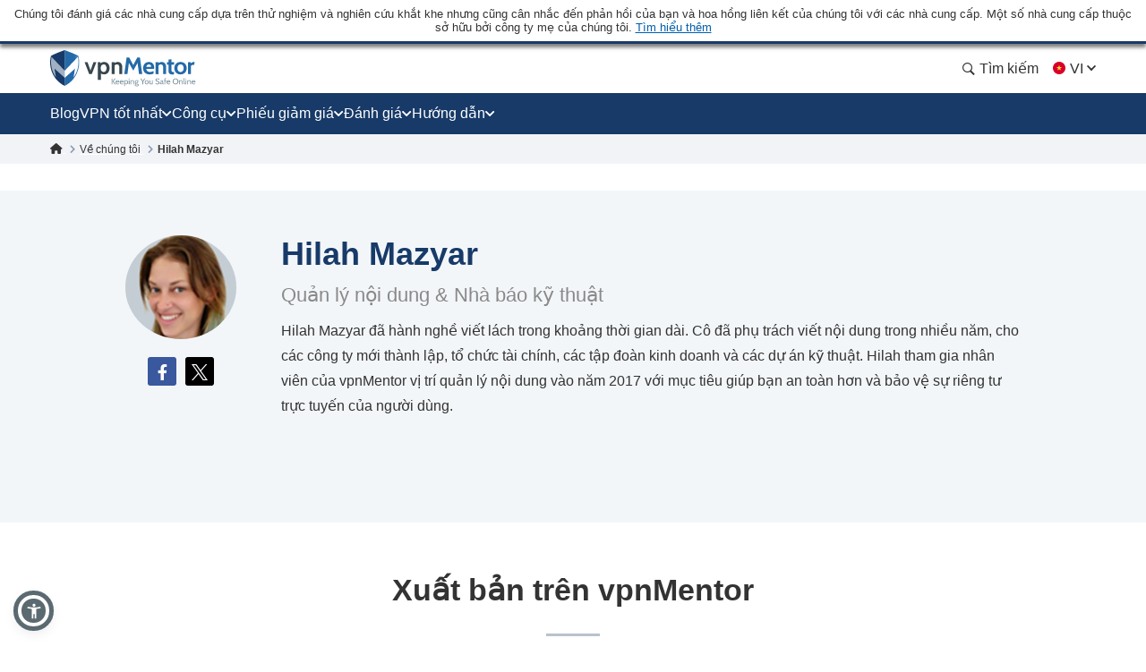

--- FILE ---
content_type: text/html; charset=UTF-8
request_url: https://vi.vpnmentor.com/author/hilah-mazyar/
body_size: 45095
content:
<!doctype html>
<html class="no-js" lang="vi" country="US">
<head>
    <meta charset="utf-8">
    <meta name="viewport" content="width=device-width, initial-scale=1.0">
    <meta name="referrer" content="no-referrer">
    <meta name="theme-color" content="#3382c2">

    <!-- Checking JavaScript support -->
    <script>document.documentElement.classList.remove("no-js");</script>

    <!-- Add for speedup Alooma init -->
    <script id="aloomajs"></script>

    <!-- Consent Management -->
    <script>
        const EU_codes=["AT","BE","BG","HR","CY","CZ","DK","EE","FI","FR","DE","GR","HU","IE","IT","LV","LT","LU","MT","NL","PL","PT","RO","SK","SI","ES","SE"];
        const countryAttribute = document.querySelector("html").getAttribute("country");
        window.isEU = EU_codes.includes(countryAttribute);

        var oneTrustID = '018e420e-cecd-75d6-b59f-428fff4b0e06';

        if (!window.isEU) {
            Array.from(document.getElementsByClassName('cookies-settings')).forEach(element => {
                element.style.display = 'none';
            });
        } else {

            if (window.location.hostname.includes('-mentors.')) {
                oneTrustID = '018e4211-5a54-7af7-b90e-d3227d3d9973';
            }

            if (window.location.hostname.includes('ow-to-guide.')) {
                oneTrustID = '018e422a-763f-7124-b8d8-a279f58921e9';
            }
        }
    </script>

        <title>Hilah Mazyar</title>
    
        
<meta name="robots" content="index, follow">
<link rel="canonical" href="https://vi.vpnmentor.com/author/hilah-mazyar/">
<link rel="alternate" hreflang="x-default" href="https://www.vpnmentor.com/author/hilah-mazyar/">

<meta name="description" content="Hilah Mazyar đ&amp;atilde; h&amp;agrave;nh nghề viết l&amp;aacute;ch trong khoảng thời gian d&amp;agrave;i. C&amp;ocirc; đ&amp;atilde; phụ tr&amp;aacute;ch viết nội dung trong">
            <meta property="og:locale" content="vi_VN">
            <meta property="og:type" content="website">
            <meta property="og:title" content="Hilah Mazyar">
            <meta property="og:description" content="Hilah Mazyar đ&amp;atilde; h&amp;agrave;nh nghề viết l&amp;aacute;ch trong khoảng thời gian d&amp;agrave;i. C&amp;ocirc; đ&amp;atilde; phụ tr&amp;aacute;ch viết nội dung trong">
            <meta property="og:url" content="https://vi.vpnmentor.com/author/hilah-mazyar/">
            <meta property="og:site_name" content="vpnMentor">
            <meta property="article:publisher" content="https://www.facebook.com/vpnmentor/"><meta property="fb:app_id" content="603733949782292">
            <meta property="og:image" content="https://vi.vpnmentor.com/wp-content/uploads/2016/05/hilah.png">
            <meta property="og:image:secure_url" content="https://vi.vpnmentor.com/wp-content/uploads/2016/05/hilah.png">
            <meta property="og:image:width" content="200">
            <meta property="og:image:height" content="140">
            <meta property="og:image:type" content="">
            <meta name="twitter:card" content="summary_large_image">
            <meta name="twitter:description" content="Hilah Mazyar đ&amp;atilde; h&amp;agrave;nh nghề viết l&amp;aacute;ch trong khoảng thời gian d&amp;agrave;i. C&amp;ocirc; đ&amp;atilde; phụ tr&amp;aacute;ch viết nội dung trong">
            <meta name="twitter:title" content="Hilah Mazyar">
            <meta name="twitter:site" content="@vpnmentor">
            <meta name="twitter:image" content="https://vi.vpnmentor.com/wp-content/uploads/2016/05/hilah.png">
            <meta name="twitter:creator" content="@vpnmentor"><meta name='robots' content='max-image-preview:large' />
        
            <!-- start Alooma -->
            <script>
            function generateGUID() {
                let m='xxxxxxxx-xxxx-4xxx-yxxx-xxxxxxxxxxxx', i= 0, u= '';
                while(i++<36) {
                    let c = m[i-1],r= Math.random()*16|0, v= c=='x' ? r : (r&0x3|0x8);
                    u += (c=='-'||c=='4') ? c : v.toString(16);
                }
                return u.toUpperCase();
            }

            if (typeof userGUID === 'undefined') {
                var userGUID = generateGUID();
            }

            if (typeof rndPage === 'undefined') {
                var rndPage = "1|" + (Date.now().toString(36) + Math.random().toString(36).substr(2, 5)).toUpperCase();
            }

            window.ALOOMA_CUSTOM_LIB_URL = location.protocol+'//'+location.hostname+'/jssdk/track/alooma-latest.min.js?v11032025';

            (function(e,b){if(!b.__SV){var a,f,i,g;
                window.alooma=b;
                b._i=[];
                b.init=function(a,e,d){function f(b,h){var a=h.split(".");
                2==a.length&&(b=b[a[0]],h=a[1]);
                b[h]=function(){b.push([h].concat(Array.prototype.slice.call(arguments,0)))}}var c=b;
                "undefined"!==typeof d?c=b[d]=[]:d="alooma";
                c.people=c.people||[];
                c.toString=function(b){var a="alooma";
                "alooma"!==d&&(a+="."+d);
                b||(a+=" (stub)");
                return a};
                c.people.toString=function(){return c.toString(1)+".people (stub)"};
                i="disable time_event track track_custom_event track_pageview track_links track_forms register register_once alias unregister identify name_tag set_config people.set people.set_once people.increment people.append people.union people.track_charge people.clear_charges people.delete_user".split(" ");
                for(g=0;
                    g<i.length;
                    g++)f(c,i[g]);
                b._i.push([a,e,d])};
                b.__SV=1.2;
                // a=e.createElement("script");
                a=e.getElementById("aloomajs");
                a.type="text/javascript";
                a.async=!0;
                a.src="undefined"!==typeof ALOOMA_CUSTOM_LIB_URL?ALOOMA_CUSTOM_LIB_URL:"file:"===e.location.protocol&&"//cdn.alooma.com/libs/alooma-latest.min.js".match(/^\/\//)?"https://cdn.alooma.com/libs/alooma-latest.min.js":"//cdn.alooma.com/libs/alooma-latest.min.js";
                // f=e.getElementsByTagName("script")[0];
                // f.parentNode.insertBefore(a,f)
            }})(document,window.alooma||[]);
            // alooma.init("gBsWnjXdjn", {"api_host":"https://www.iknowlogy.net/jssdk"},"newiknowlogy");
            alooma.init("gBsWnjXdjn", {"api_host": location.protocol+'//'+location.hostname+ "/jssdk","fb_host":"https://wsknow.net/jssdk"},"newiknowlogy");
            </script>
            <!-- end Alooma -->

        <link rel='dns-prefetch' href='//vi.vpnmentor.com' />
<link rel='dns-prefetch' href='//s.w.org' />
            <script type="application/ld+json">
                {
                    "@context" : "https://schema.org/",
                    "@type" : "WebSite",
                    "name" : "vpnMentor",
                    "url" : "https://vi.vpnmentor.com",
                    "potentialAction": [{
                        "@type": "SearchAction",
                        "target": {
                            "@type": "EntryPoint",
                            "urlTemplate": "https://vi.vpnmentor.com/search/?s={search_term_string}"
                        },
                        "query-input": "required name=search_term_string"
                    }]
                }
            </script>
        
                
<!-- 
                                                                                                                                                                                                                                                                                                            
                              ```                                                                                                                                                                                                                                                                           
                          `.--:::--.`                                                                                                                                                                                                                                                                       
                     ``.--:::::::::::--.``                                                                                                                                                                                                                                                                  
            ````..---:::::::::::::::::::::---..````                                                                                                 `:-`                              `--                                                                                                                   
   ----------:::::::::::::::::::::::::::::::::::::---------.                                                                                        `//::.`                        `.::/-                                                                                                                   
   :``-:::::::::::::::::::::::::::::::::::::::::::::::::-`.-                                                                                        `/////:-`                    `-:////-                                                               .--                                                 
   :    .-:::::::::::::::::::::::::::::::::::::::::::-.   .:                                                                                        `///////::.`              `.:://////-                                                            `-://-                                                 
   :      `-:::::::::::::::::::::::::::::::::::::::.`     .:                                                                                        `//////////:-.          .:://///////-                                                           ::////-                                                 
   :         .-:::::::::::::::::::::::::::::::::-`        .:         ````````         ``````` ``````````.....``          ``````` ```....``          `/////////////:-`    `-:////////////-          ``........`          ......  `......``       `..-//////:.....        ``.......``          ......``.....  
   :`          `.:::::::::::::::::::::::::::::.`          .:         `-------`       `------` .-----------------.`       ------------------.`       `///////////////:-..::///////://////-       `.-::////////::-`      `//////:::///////::-`    .///////////////`     .-::///////:::.`       //////::////:  
   -.             `-:::::::::::::::::::::::-`             .-          `-------`     `------`  .--------------------`     ---------------------`     `///////.-:///////////////::.`//////-      .:///////////////:-`    `///////////////////:-   .///////////////`   .:///////////////:-`     ////////////:  
   .-               `.-:::::::::::::::::-.                -.           `-------`   `------`   .----------.----------.    -----------..---------`    `///////`  .-://////////:-`  `//////-     .://////::-::://////:.   `/////////:---:://////:  .---//////:-----`  -///////::-::///////:`    ////////::---  
   `:                  `-:::::::::::::-`                  :`            `-------` `------`    .-------``    `.-------`   --------`     `.-------    `///////`    `.-:////:-`     `//////-    `://///:.`  `.:///////-   `///////-`     `-://///-    `//////.       -//////:.`   ``-//////:    //////:.`      
    :                    `.-:::::::-.`                   `:              `-------`------`     .------`        `-------   -------         .------    `///////`       `.--`        `//////-    -/////:`  `-://////:-`    `//////-         -/////:     //////.       ://///-         .//////.   //////:        
    :.        `             `-:::-`             `        .-               `------------`      .-----.          -------   ------.         .------    `///////`                    `//////-    ://///-`-:://///:-`       `//////.         -/////:     //////.      `//////.          ://///.   //////:        
    .-       `--.`            ```            `.--`       :`                `----------`       .------`        `-------   ------.         .------    `///////`                    `//////-    ://///:://///:-.``        `//////.         -/////:     ://///-       ://///:`        .//////.   //////:        
     :`      `:::--.`                     `.--:::`      `:                   --------`        .-------.`    `.-------`   ------.         .------    `///////`                    `//////-    `://///////:.```-:-`      `//////.         -/////:     -/////:-``    -//////:.`   ``-://///:    //////:        
     --      `///:::-.`                ``--:::///`      -.                    ------.         .---------------------.    ------.         .------    `///////`                    `//////-     .:////////::::////::.    `//////.         -/////:     `://////::::`  -://////:::::///////:`    //////:        
     `:`     `//////:::-.`           `.-::://////`     .:                      ----.          .-------------------.`     ------.         .------    `///////`                    `//////-      `-:////////////////:`   `//////.         -/////:      `::////////`   `:://////////////:.      //////:        
      .-     `/////////:::-.`     `.-::://///////`     :.                       .-.           .-----------------.`       ------.         .------    `:::::::`                    `::::::-        `.:::////////::-.     `::::::`         -:::::-        `-:::////`     `-::://////::-.`       :::::::        
       :.    `///////////:::--.`.--:::///////////`    --                         `            .------`````.````          ``````           ``````     ```````                      ```````           ``........`         ``````          ```````           ``....         ``.....``           ```````        
       `:`   `//////////////::::::://////////////`   .:`                                      .------`                                                                                                                                                                                                      
        .:   `///////////////////////////////////`  `:`                                       .------`                        ``     ``                           ``                      ``      ``                       `````             ```                `````             `` ``                     
         .-  `///////////////////////////////////` `:.                                        .------`                        --   .-.`                           ..                      `--`   .-`                     `-..`.--`          .-.`              .-..``.-.           -. `.                     
          .-``///////////////////////////////////`.:.                                         .------`                        -- .-.`    .....`  `.....  `-.....  .. `-...-.  `....--      `--``--` ......  ..   .-      .-.`   .`  ...... `--.. .....`      .-`     `-. `....-.  -. .-  -.....`  .....`    
           .:.///////////////////////////////////-:.                                          `......`                        -----.    --` `.-``-.` `-- `-.  `-. -- `-.  .-``-.  `--        .--.  .-`  `-- --   .-       `..--..` `.` `.-` .-  --` `.-`     --       -- .-`  .-` -. .- `-.   -. --`  .-.   
            `:///////////////////////////////////-`                                                                           --` `--` `--.....`.-...... `-    -- -- `-`  `-``-.   --         --   .-    -- --   .-      .`    `-- .-....-` .-  --.....`     .-`     `-. .-`  `-` -. .- `-.   -. --.....`   
              -:///////////////////////////////:.                                                                             --   `--` .-.``--` --``.-. `-.``.-` -- `-`  `-` .-.`.--         --   `-.``.-. .-.``--      .-..``.-. --```--` .-  .-.``.-`      .-.```.-.  .-`  `-` -. .- `-.   -. .-.``.-`   
               `-:///////////////////////////:-`                                                                              ``     ``  ``..`    ``.``  `-...`   ``  `    `  `.```--         ``     `..``   `..```        `...``   `..` .` ``   ``..`          `...`    ``    `  .` `.  ``   ``   `..`     
                 `-:///////////////////////:-`                                                                                                           `-`                  .-..--`                                                                                                                       
                   `.:://///////////////:-.                                                                                                                                                                                                                                                                 
                      `.-:://///////::-.                                                                                                                                                                                                                                                                    
                          `.-:::::-.`                                                                                                                                                                                                                                                                       
                                                                                                                                                                                                                                                                                                            
                                                                                                                                                                                                                                                                                                            
                                                                                                    

    Hello! We provide cybersecurity tips from top tech experts and create honest VPN reviews. 
    Is your data safe online? Find out with this IP tool: https://www.vpnmentor.com/tools/ipinfo/
-->
    <link rel="EditURI" type="application/rsd+xml" title="RSD" href="https://vi.vpnmentor.com/xmlrpc.php?rsd" />
<link rel="wlwmanifest" type="application/wlwmanifest+xml" href="https://vi.vpnmentor.com/wp-includes/wlwmanifest.xml" /> 
<link rel="alternate" hreflang="ar" href="https://ar.vpnmentor.com/author/hilah-mazyar/" >
<link rel="alternate" hreflang="bg" href="https://bg.vpnmentor.com/author/hilah-mazyar/" >
<link rel="alternate" hreflang="zh" href="https://zh.vpnmentor.com/author/hilah-mazyar/" >
<link rel="alternate" hreflang="hr" href="https://hr.vpnmentor.com/author/hilah-mazyar/" >
<link rel="alternate" hreflang="cs" href="https://cs.vpnmentor.com/author/hilah-mazyar/" >
<link rel="alternate" hreflang="da" href="https://da.vpnmentor.com/author/hilah-mazyar/" >
<link rel="alternate" hreflang="nl" href="https://nl.vpnmentor.com/author/hilah-mazyar/" >
<link rel="alternate" hreflang="en" href="https://www.vpnmentor.com/author/hilah-mazyar/" >
<link rel="alternate" hreflang="fi" href="https://fi.vpnmentor.com/author/hilah-mazyar/" >
<link rel="alternate" hreflang="fr" href="https://fr.vpnmentor.com/author/hilah-mazyar/" >
<link rel="alternate" hreflang="de" href="https://de.vpnmentor.com/author/hilah-mazyar/" >
<link rel="alternate" hreflang="el" href="https://el.vpnmentor.com/author/hilah-mazyar/" >
<link rel="alternate" hreflang="he" href="https://he.vpnmentor.com/author/hilah-mazyar/" >
<link rel="alternate" hreflang="hu" href="https://hu.vpnmentor.com/author/hilah-mazyar/" >
<link rel="alternate" hreflang="id" href="https://id.vpnmentor.com/author/hilah-mazyar/" >
<link rel="alternate" hreflang="it" href="https://it.vpnmentor.com/author/hilah-mazyar/" >
<link rel="alternate" hreflang="ja" href="https://ja.vpnmentor.com/author/hilah-mazyar/" >
<link rel="alternate" hreflang="ko" href="https://ko.vpnmentor.com/author/hilah-mazyar/" >
<link rel="alternate" hreflang="nb" href="https://nb.vpnmentor.com/author/hilah-mazyar/" >
<link rel="alternate" hreflang="pl" href="https://pl.vpnmentor.com/author/hilah-mazyar/" >
<link rel="alternate" hreflang="pt" href="https://pt.vpnmentor.com/author/hilah-mazyar/" >
<link rel="alternate" hreflang="ro" href="https://ro.vpnmentor.com/author/hilah-mazyar/" >
<link rel="alternate" hreflang="ru" href="https://ru.vpnmentor.com/author/hilah-mazyar/" >
<link rel="alternate" hreflang="es" href="https://es.vpnmentor.com/author/hilah-mazyar/" >
<link rel="alternate" hreflang="sv" href="https://sv.vpnmentor.com/author/hilah-mazyar/" >
<link rel="alternate" hreflang="th" href="https://th.vpnmentor.com/author/hilah-mazyar/" >
<link rel="alternate" hreflang="tr" href="https://tr.vpnmentor.com/author/hilah-mazyar/" >
<link rel="alternate" hreflang="uk-ua" href="https://uk.vpnmentor.com/author/hilah-mazyar/" >
<link rel="alternate" hreflang="vi" href="https://vi.vpnmentor.com/author/hilah-mazyar/" >
            <!-- Favicon for IE 8 -->
            <!--[if IE 8]>
            <link rel="shortcut icon" href="/wp-content/themes/vpnmentor/images/favicon_vm/favicon.ico">
            <![endif]-->

            <!-- Favicon for IE 9-10 -->
            <meta name="msapplication-TileImage" content="/wp-content/themes/vpnmentor/images/favicon_vm/ms-icon-144x144.png">
            <meta name="msapplication-TileColor" content="#3382c2">

            <!-- Favicon for Android -->
            <link rel="icon" sizes="192x192" href="/wp-content/themes/vpnmentor/images/favicon_vm/android-icon-192x192.png">

             <!-- Favicon for iOS -->
            <link rel="apple-touch-icon" sizes="180x180" href="/wp-content/themes/vpnmentor/images/favicon_vm/apple-icon-180x180.png">

            <!-- Favicon for OSX -->
            <link rel="icon" type="image/png" sizes="32x32" href="/wp-content/themes/vpnmentor/images/favicon_vm/favicon-32x32.png">
            <link rel="icon" type="image/png" sizes="16x16" href="/wp-content/themes/vpnmentor/images/favicon_vm/favicon-16x16.png">
            
            <!-- Favicon for Windows 8 and Windows 8.1 -->
            <meta name="msapplication-config" content="/wp-content/themes/vpnmentor/images/favicon_vm/favicon.xml">
            
            <!-- Favicon for Desktop -->
            <link rel="icon" href="/wp-content/themes/vpnmentor/images/favicon_vm/favicon.ico">
            <link rel="icon" href="/wp-content/themes/vpnmentor/images/favicon_vm/favicon-32x32.ico" sizes="32x32">
            <link rel="icon" href="/wp-content/themes/vpnmentor/images/favicon_vm/favicon-48x48.ico" sizes="48x48">
        <link rel="stylesheet" href="/wp-content/themes/assets/css/author.css?v=1767085153">
<style>.header .menu-coupons li a.coupon-expressvpn:before {
                        background-position: center;
                        background-size: 100%;
                        background-image: url(/wp-content/uploads/2019/06/ExpressVPN_Monogram_Logo_Red-1.svg);
                        height: 28px;
                    }.header .menu-coupons li a.coupon-cyberghost-vpn:before {
                        background-position: center;
                        background-size: 100%;
                        background-image: url(/wp-content/uploads/2019/05/VM-_CyberGhost.svg);
                        height: 28px;
                    }.header .menu-coupons li a.coupon-private-internet-access:before {
                        background-position: center;
                        background-size: 100%;
                        background-image: url(/wp-content/uploads/2022/03/VM_PIA-ICON.svg);
                        height: 28px;
                    }.header .menu-coupons li a.coupon-ipvanish-vpn:before {
                        background-position: center;
                        background-size: 100%;
                        background-image: url(/wp-content/uploads/2019/05/VM-_Ip-Vanish.svg);
                        height: 28px;
                    }.header .menu-coupons li a.coupon-privatevpn:before {
                        background-position: center;
                        background-size: 100%;
                        background-image: url(/wp-content/uploads/2019/05/VM-_Private-VPN.svg);
                        height: 28px;
                    }</style>    
    <!-- Google Tag Manager -->
    <script data-qa-id="googletagmanager">(function(w,d,s,l,i){w[l]=w[l]||[];w[l].push({'gtm.start':
    new Date().getTime(),event:'gtm.js'});var f=d.getElementsByTagName(s)[0],
    j=d.createElement(s),dl=l!='dataLayer'?'&l='+l:'';j.async=true;j.src=
    location.origin+'/metrics3/gtm.js?id='+i+dl;f.parentNode.insertBefore(j,f);
    })(window,document,'script','dataLayer','GTM-5B6232FL');</script>
    <!-- End Google Tag Manager -->

    <script>
        window.ga4IdsValues = window.ga4IdsValues || {};
        window.dataLayer = window.dataLayer || [];
        window.gaEvents = window.gaEvents || [];

        // Ensure the GTAG is loaded and initialized
        window.gtag = function gtag(){
            if (arguments[0] === 'event' && typeof arguments[1] === 'string' && typeof arguments[2] === 'object') {
                const eventData = {
                    event: arguments[1], // Event name
                    event_category: arguments[2].event_category || undefined,
                    event_label: arguments[2].event_label || undefined,
                    non_interaction: arguments[2].non_interaction || false,
                    ...arguments[2] // Include any additional properties dynamically
                };
                window.dataLayer.push(eventData);
            } else {
                window.dataLayer.push(arguments);
            }
            
            window.gaEvents.push(arguments)
        }

        if (window.isEU) {
            gtag('consent', 'default', {
                'ad_storage': 'denied',
                'ad_user_data': 'denied',
                'ad_personalization': 'denied',
                'analytics_storage': 'granted',
                'wait_for_update': 500
            });
        }

        function gtagApiResultInit() {
            const interval = setInterval(() => {
                let measurementID = 'GTM-5B6232FL'; 
                    if (typeof google_tag_manager !== 'undefined' &&
                        google_tag_manager[measurementID] &&
                        google_tag_manager[measurementID].dataLayer &&
                        typeof google_tag_manager[measurementID].dataLayer.get === 'function') {
                        
                        const gtagApiResult = google_tag_manager[measurementID].dataLayer.get('gtagApiResult');

                        if (gtagApiResult && gtagApiResult.client_id && gtagApiResult.session_id) {

                            if (typeof aloomaTrackPageview === 'function' && typeof rndPage !== 'undefined') {
                                clearInterval(interval);

                                window.ga4IdsValues = {
                                    "pageview_id": rndPage,
                                    "client_id": gtagApiResult.client_id,
                                    "session_id": gtagApiResult.session_id
                                };

                                aloomaTrackPageview("gcid", window.ga4IdsValues);
                            }
                        }
                    }
            }, 100);
        }

        // Initialize the function
        gtagApiResultInit();

    </script>

</head>

<body class="author-template-default single single-author postid-64576 new-menu">

<header class="header">
            <div class="header__start">
                            <div class="ftc-navbar">
    Chúng tôi đánh giá các nhà cung cấp dựa trên thử nghiệm và nghiên cứu khắt khe nhưng cũng cân nhắc đến phản hồi của bạn và hoa hồng liên kết của chúng tôi với các nhà cung cấp. Một số nhà cung cấp thuộc sở hữu bởi công ty mẹ của chúng tôi. <div class="ftc-navbar__tooltip disclosureTooltip">Tìm hiểu thêm<div class="ftc-navbar__tooltip__text">vpnMentor được thành lập năm 2014 với mục tiêu đánh giá các dịch vụ VPN và đưa tin về các vấn đề liên quan đến quyền riêng tư. Ngày nay, đội ngũ các nhà nghiên cứu, tác giả và biên tập viên an ninh mạng của chúng tôi tiếp tục hỗ trợ độc giả bảo vệ quyền tự do trực tuyến, hợp tác với Kape Technologies PLC, công ty cũng sở hữu các sản phẩm sau đây: Holiday.com, ExpressVPN, CyberGhost và Private Internet Access, các dịch vụ có thể được xếp hạng và đánh giá trên trang web này. Các bài đánh giá đăng tải trên vpnMentor được xem là chính xác tại thời điểm xuất bản, và được soạn thảo theo tiêu chuẩn đánh giá nghiêm ngặt của chúng tôi, chú trọng việc kiểm tra chuyên nghiệp và chi tiết bởi người đánh giá, đồng thời xem xét cả khả năng kỹ thuật và chất lượng của sản phẩm cùng với giá trị thương mại dành cho người dùng. Các bài xếp hạng và đánh giá mà chúng tôi xuất bản cũng có thể xem xét đến quyền sở hữu chung đã đề cập trên đây và hoa hồng liên kết mà chúng tôi kiếm được cho các giao dịch mua thông qua liên kết trên trang web của mình. Chúng tôi không đánh giá mọi nhà cung cấp VPN và thông tin được coi là chính xác tại thời điểm xuất bản.</div></div></div>                                </div>
    
        

<div class="header__wrap">
    <div class="container">
        <div class="header__inner">
            <a id="main_logo" aria-label="Header Logo" class="logo" href="https://vi.vpnmentor.com">
                                    <svg class="desktop" width="163" height="41" viewBox="0 0 163 41" fill="none" xmlns="http://www.w3.org/2000/svg">
<path d="M160.521 38.2563C160.058 38.2689 159.6 38.1566 159.196 37.931C158.851 37.7254 158.568 37.4301 158.378 37.0764C158.182 36.7135 158.075 36.3089 158.067 35.8965C158.065 35.5015 158.154 35.1113 158.329 34.757C158.499 34.4235 158.756 34.1422 159.073 33.9428C159.432 33.7303 159.843 33.6231 160.26 33.6335C160.605 33.6273 160.947 33.7027 161.257 33.8535C161.542 33.9971 161.778 34.2206 161.936 34.4966C162.133 34.8746 162.218 35.3008 162.182 35.7254V35.9529H158.914C158.931 36.2926 159.032 36.6228 159.208 36.9138C159.356 37.1301 159.563 37.2995 159.805 37.4017C160.067 37.4975 160.344 37.5443 160.623 37.5399C160.844 37.542 161.065 37.5203 161.281 37.4751C161.501 37.4347 161.715 37.3691 161.919 37.2795L162.026 37.9226C161.82 38.0102 161.61 38.0862 161.396 38.1501C161.114 38.2303 160.822 38.2661 160.529 38.2563H160.521ZM159.017 35.3747H161.34C161.345 35.1856 161.303 34.9982 161.217 34.8294C161.141 34.6726 161.014 34.5463 160.857 34.4712C160.665 34.3828 160.454 34.341 160.243 34.349C159.947 34.3349 159.655 34.4307 159.425 34.6179C159.205 34.8197 159.051 35.0836 158.983 35.3747H159.017Z" fill="#78909C"/>
<path d="M18.2685 0.756396L16.1905 0V40H16.2016C19.7353 38.2314 22.8911 35.7731 25.4803 32.7697L25.6136 32.6029C26.6137 31.4016 27.5138 30.1001 28.3028 28.7542C28.4361 28.5206 28.5695 28.2981 28.7028 28.0534C30.4474 24.8832 31.6031 21.4238 32.1031 17.8309C32.2143 17.0968 32.2809 16.3515 32.3365 15.5951C32.381 14.9833 32.381 14.3493 32.381 13.7152C32.381 11.5595 32.1631 9.4533 31.7031 7.35261C31.6364 7.04116 31.5031 6.76307 31.3142 6.50723C31.1253 6.26251 30.8919 6.06229 30.6141 5.91769C26.6026 3.97108 22.48 2.24694 18.2685 0.756396Z" fill="#246AA8"/>
<path d="M14.1125 0.756396L16.1905 0V40H16.1794C12.6457 38.2314 9.48982 35.7731 6.90068 32.7697L6.76733 32.6029C5.76723 31.4016 4.86714 30.1001 4.07818 28.7542C3.94483 28.5206 3.81148 28.2981 3.67814 28.0534C1.93352 24.8832 0.777854 21.4238 0.277805 17.8309C0.166683 17.0968 0.10001 16.3515 0.0444488 15.5951C0 14.9833 0 14.3493 0 13.7152C0 11.5595 0.217888 9.45329 0.677844 7.35261C0.744517 7.04116 0.877864 6.76307 1.06677 6.50723C1.25568 6.26251 1.48903 6.06229 1.76684 5.91769C5.77834 3.97108 9.90097 2.24694 14.1125 0.756396Z" fill="#173A68"/>
<path d="M31.6109 12.2677V14.7122C31.6033 14.865 31.5869 15.0172 31.562 15.1682V15.5264C31.5586 15.5453 31.5586 15.5648 31.562 15.5837C31.5717 15.7192 31.5522 15.8551 31.5047 15.9824C31.4473 16.113 31.2753 16.2832 31.2753 16.4788C31.2917 16.5985 31.2717 16.7203 31.2179 16.8285C31.1606 16.9423 31.2179 17.0241 31.1606 17.1218C31.1117 17.3738 31.0459 17.6267 30.9885 17.8787L30.9152 18.1607V18.2369L30.8419 18.5377C30.793 18.7164 30.7479 18.8875 30.6867 19.0501C30.6256 19.2128 30.6379 19.2288 30.605 19.319C30.5109 19.6124 30.4085 19.9132 30.3107 20.2065C30.2922 20.2924 30.2605 20.3749 30.2167 20.451C30.0531 20.8741 29.8895 21.2652 29.7014 21.6883L29.5294 22.0794C29.4354 22.2824 29.3329 22.4865 29.2351 22.6736L21.7861 3.0625C24.6786 4.10894 27.5129 5.30969 30.2768 6.6596C30.4821 6.76978 30.6614 6.92273 30.8025 7.10812C30.9436 7.2935 31.0433 7.50701 31.0948 7.73422C31.1143 7.88286 31.1457 8.02968 31.1888 8.17328C31.2828 8.61234 31.3524 9.0608 31.4097 9.50832L31.4502 9.79037C31.4408 9.97402 31.4602 10.158 31.5075 10.3357V12.012C31.5445 12.0428 31.5733 12.0822 31.5914 12.1269C31.6094 12.1715 31.6162 12.2199 31.6109 12.2677Z" fill="url(#paint0_linear_16_38)"/>
<path opacity="0.6" d="M16.3218 30.9274L4.86952 20.6964L6.50542 30.4639C6.00619 29.7804 5.53987 29.064 5.11491 28.34C4.95978 28.0796 4.81217 27.8107 4.66457 27.5258C2.92674 24.41 1.78259 20.9986 1.29029 17.465C1.18123 16.7323 1.10758 15.9999 1.06935 15.2679C1.01659 14.6507 0.996193 14.0312 1.00824 13.412C1.00935 12.4658 1.05861 11.5204 1.15584 10.5792C1.14806 10.3656 1.17022 10.152 1.22166 9.94461V9.71708C1.31567 9.00067 1.43413 8.27674 1.5902 7.55469L16.3133 23.0158L16.3218 30.9274Z" fill="white"/>
<path d="M16.3213 30.9303L27.8149 20.6825L26.1743 30.4499C26.6735 29.7664 27.1399 29.05 27.5648 28.3261C27.7199 28.0656 27.8675 27.7967 28.0152 27.5119C29.7362 24.4039 30.8678 21.0044 31.3528 17.4849C31.4562 16.7522 31.5298 16.0198 31.5737 15.2878C31.5737 14.6607 31.6395 14.0345 31.6395 13.4319C31.6365 12.4803 31.5847 11.5294 31.4844 10.5831C31.4922 10.3696 31.47 10.1559 31.4186 9.94851V9.72099C31.3246 9.00458 31.2061 8.28065 31.05 7.55859L16.3298 23.0188L16.3213 30.9303Z" fill="white"/>
<path d="M48.3972 13.4854L45.084 22.7884L41.7708 13.4854H38.499L43.6521 26.8575H46.5074L51.6784 13.4609L48.3972 13.4854Z" fill="#37474F"/>
<path d="M65.7143 16.7581C65.2861 15.7403 64.5805 14.8633 63.6779 14.2272C62.7886 13.6755 61.7771 13.3513 60.7328 13.2831C59.6885 13.2149 58.6434 13.4048 57.6899 13.8361C57.2234 14.0852 56.7825 14.3797 56.3737 14.7151L56.0136 13.4779H53.3623V33.3701H56.6341V26.0452C56.9882 26.3048 57.3693 26.5255 57.7708 26.7033C58.5844 27.0148 59.4527 27.1587 60.3233 27.1264C61.5057 27.1675 62.6708 26.8342 63.6525 26.174C64.5569 25.5398 65.2631 24.6623 65.6889 23.643C66.1861 22.564 66.4455 21.3908 66.4497 20.2028C66.454 19.0148 66.2028 17.8397 65.7134 16.7572L65.7143 16.7581ZM62.1642 23.2698C61.9068 23.6431 61.5583 23.9445 61.1517 24.1454C60.7451 24.3463 60.294 24.4401 59.841 24.4177C59.1896 24.4633 58.5415 24.2904 57.9994 23.9263C57.4572 23.5623 57.0519 23.0279 56.8475 22.4076C56.6068 21.7032 56.4907 20.9623 56.5044 20.218C56.4913 19.4713 56.6074 18.728 56.8475 18.0208C57.0536 17.4291 57.4362 16.9149 57.9438 16.5475C58.5023 16.1691 59.168 15.9808 59.842 16.0107C60.2961 15.9917 60.7477 16.0886 61.1541 16.2922C61.5605 16.4958 61.9084 16.7995 62.1651 17.1746C62.7489 18.0792 63.0349 19.1437 62.9831 20.2189C63.0313 21.2885 62.7454 22.3465 62.1651 23.2463L62.1642 23.2698Z" fill="#37474F"/>
<path d="M79.3495 14.9839C79.2376 14.831 79.1144 14.6868 78.9809 14.5523C78.5233 14.1099 77.9784 13.7677 77.381 13.5477C76.7837 13.3277 76.147 13.2347 75.5117 13.2746C74.6647 13.2588 73.8253 13.437 73.0578 13.7955C72.667 13.9861 72.29 14.2038 71.9296 14.447L71.8723 13.4862H68.7236V26.8583H72.0697V17.1895C72.2684 16.9598 72.4888 16.7498 72.7278 16.5624C73.2834 16.1703 73.9543 15.9754 74.6336 16.0087C75.0219 15.9762 75.4123 16.041 75.7693 16.1973C76.1264 16.3535 76.4388 16.5963 76.6784 16.9037C77.1508 17.7488 77.3668 18.7132 77.2999 19.6791V26.8573H80.6046V19.4112C80.6757 17.8391 80.2368 16.2861 79.3532 14.9839H79.3495Z" fill="#37474F"/>
<path d="M68.7236 38.1573V31.8008H69.5886V38.1573H68.7236ZM72.0443 38.1573L69.7212 34.7877L72.0857 31.8008H73.1406L70.6867 34.7717L73.1406 38.1563L72.0443 38.1573Z" fill="#78909C"/>
<path d="M75.5537 38.2538C75.0907 38.2664 74.6327 38.154 74.2281 37.9285C73.8831 37.7229 73.6004 37.4275 73.4101 37.0739C73.2202 36.7099 73.1233 36.3045 73.1281 35.894C73.1254 35.499 73.2149 35.1088 73.3895 34.7545C73.5598 34.421 73.8171 34.1397 74.1341 33.9403C74.4649 33.7534 74.8352 33.6475 75.2148 33.6311C75.5944 33.6148 75.9725 33.6885 76.3181 33.8463C76.6022 33.9898 76.8382 34.2134 76.9969 34.4893C77.1754 34.7979 77.2634 35.1504 77.2508 35.5066C77.2508 35.5715 77.2508 35.6448 77.2508 35.7182V35.9457H73.979C73.9959 36.2854 74.097 36.6156 74.2732 36.9065C74.4215 37.1229 74.6287 37.2922 74.8702 37.3945C75.1321 37.4903 75.4094 37.5371 75.6882 37.5327C75.9093 37.5348 76.1299 37.513 76.3463 37.4678C76.5659 37.4275 76.7802 37.3619 76.9847 37.2723L77.0909 37.9153C76.883 38.0042 76.6698 38.0802 76.4525 38.1429C76.1607 38.2282 75.8565 38.2641 75.5528 38.2491L75.5537 38.2538ZM74.0495 35.3722H76.4046C76.4096 35.1831 76.3676 34.9957 76.2824 34.8269C76.2065 34.67 76.0795 34.5437 75.9223 34.4687C75.7298 34.3811 75.5197 34.3393 75.3084 34.3464C75.0119 34.3324 74.7207 34.4281 74.4904 34.6153C74.2701 34.8172 74.116 35.0811 74.0485 35.3722H74.0495Z" fill="#78909C"/>
<path d="M80.2332 38.2565C79.7676 38.27 79.3071 38.1576 78.9 37.9312C78.5524 37.7289 78.2689 37.4327 78.0821 37.0765C77.8922 36.7125 77.7953 36.3072 77.8 35.8966C77.7946 35.5022 77.8816 35.112 78.0539 34.7571C78.2273 34.4234 78.4871 34.1422 78.806 33.9429C79.1642 33.7295 79.5757 33.6223 79.9925 33.6336C80.3353 33.6274 80.6746 33.7029 80.9825 33.8536C81.2698 33.9959 81.5088 34.2195 81.6698 34.4967C81.8416 34.8076 81.9264 35.159 81.9152 35.514C81.9191 35.5844 81.9191 35.6551 81.9152 35.7255C81.9228 35.8012 81.9228 35.8774 81.9152 35.953H78.6434C78.659 36.2942 78.7633 36.6254 78.9461 36.9139C79.0927 37.1318 79.3004 37.3016 79.5431 37.4018C79.8046 37.4991 80.0821 37.546 80.3611 37.54C80.5781 37.5418 80.7947 37.5201 81.007 37.4752C81.2272 37.4372 81.4417 37.3715 81.6454 37.2796L81.76 37.9227C81.5521 38.0115 81.3389 38.0875 81.1217 38.1502C80.8323 38.2339 80.5313 38.2697 80.2304 38.2565H80.2332ZM78.7195 35.3748H81.0756C81.083 35.1864 81.0436 34.999 80.9609 34.8295C80.882 34.6749 80.7559 34.5494 80.6008 34.4713C80.4058 34.3833 80.1932 34.3414 79.9794 34.3491C79.683 34.3359 79.3921 34.4315 79.1614 34.618C78.9441 34.8223 78.7907 35.0852 78.7195 35.3748Z" fill="#78909C"/>
<path d="M82.7607 40.3522V33.7071H83.3991L83.5467 34.7244L83.3173 34.5617C83.4957 34.2828 83.7332 34.0466 84.0131 33.8698C84.3254 33.696 84.6786 33.609 85.036 33.6178C85.4088 33.609 85.775 33.7172 86.0833 33.9271C86.3754 34.1338 86.6069 34.4149 86.7536 34.7413C86.9143 35.111 86.9951 35.5106 86.9906 35.9137C86.9962 36.3153 86.9211 36.714 86.7696 37.0861C86.6275 37.4118 86.4002 37.693 86.1115 37.9003C85.7932 38.1144 85.4156 38.2226 85.0322 38.2096C84.6967 38.2125 84.3655 38.1344 84.0666 37.9821C83.7849 37.8476 83.5633 37.6129 83.4452 37.324L83.5759 37.1613V40.3109L82.7607 40.3522ZM84.8789 37.5195C85.056 37.5276 85.2325 37.4942 85.3944 37.422C85.5563 37.3499 85.6992 37.241 85.8116 37.104C86.0311 36.7525 86.1475 36.3464 86.1475 35.932C86.1475 35.5176 86.0311 35.1116 85.8116 34.7601C85.6992 34.6231 85.5563 34.5142 85.3944 34.442C85.2325 34.3699 85.056 34.3365 84.8789 34.3445C84.6417 34.3423 84.4079 34.4012 84.2001 34.5157C83.992 34.6423 83.8246 34.826 83.7178 35.045C83.5875 35.3221 83.5259 35.6265 83.5383 35.9325C83.5247 36.2464 83.5863 36.5591 83.7178 36.8445C83.8276 37.0569 83.9947 37.2345 84.2001 37.3569C84.41 37.4651 84.6429 37.5209 84.8789 37.5195Z" fill="#78909C"/>
<path d="M87.8408 32.7127V31.8008H88.6588V32.7127H87.8408ZM87.8408 38.1582V33.7093H88.6588V38.161L87.8408 38.1582Z" fill="#78909C"/>
<path d="M89.7803 38.1578V33.7061H90.4187L90.5822 34.5607L90.2635 34.43C90.5018 34.1437 90.8047 33.9181 91.1473 33.7719C91.4101 33.6777 91.6862 33.6256 91.9652 33.6177C92.2284 33.5911 92.494 33.6285 92.7396 33.7267C92.9851 33.8249 93.2033 33.9811 93.3755 34.1818C93.6746 34.6343 93.8209 35.1707 93.7929 35.7124V38.1569H92.975V35.7124C93.007 35.3481 92.9149 34.9836 92.7136 34.6782C92.5966 34.559 92.4541 34.4678 92.2968 34.4115C92.1395 34.3551 91.9715 34.3351 91.8054 34.3529C91.521 34.3513 91.2404 34.4184 90.9875 34.5485C90.8643 34.6114 90.7561 34.6998 90.67 34.808C90.5839 34.9162 90.5219 35.0415 90.4882 35.1756L90.5945 34.6792V38.1625L89.7803 38.1578Z" fill="#78909C"/>
<path d="M96.7178 40.4253C96.3472 40.4302 95.9778 40.3808 95.6215 40.2787C95.3349 40.2005 95.0749 40.0458 94.8694 39.8311C94.7761 39.7339 94.7031 39.6191 94.6547 39.4933C94.6063 39.3676 94.5834 39.2334 94.5874 39.0987C94.5812 38.8749 94.6537 38.656 94.7923 38.4801C94.9454 38.2941 95.1421 38.1488 95.3649 38.057C95.2398 37.9996 95.1282 37.9163 95.0377 37.8126C94.9651 37.7224 94.9247 37.6106 94.923 37.4948C94.9211 37.358 94.9674 37.2249 95.0537 37.1187C95.1571 36.9909 95.2967 36.8972 95.4542 36.8499C95.2075 36.6996 95.0089 36.482 94.8816 36.2228C94.7411 35.9514 94.6706 35.6492 94.6767 35.3437C94.6741 35.0366 94.7502 34.734 94.8976 34.4646C95.0468 34.2045 95.2647 33.9904 95.5275 33.846C95.8341 33.6825 96.1777 33.6012 96.5251 33.61C96.9183 33.6074 97.3022 33.7299 97.6213 33.9598C97.7715 33.871 97.934 33.8051 98.1036 33.7642C98.3085 33.7064 98.5207 33.6789 98.7335 33.6824H98.8069L98.7006 34.2277H98.2832C98.181 34.2345 98.0796 34.2509 97.9804 34.2766C98.2378 34.5654 98.3779 34.94 98.3734 35.3268C98.3791 35.6447 98.303 35.9587 98.1525 36.2387C98.0034 36.5059 97.7822 36.7258 97.5141 36.8734C97.2115 37.0399 96.8694 37.1215 96.5241 37.1093H96.2054L95.9233 37.0445C95.7842 37.0934 95.7109 37.1667 95.7109 37.2805C95.7142 37.3183 95.7273 37.3547 95.7489 37.386C95.7705 37.4173 95.7998 37.4425 95.834 37.4591C95.9535 37.5219 96.0841 37.5606 96.2186 37.5728L97.4126 37.7609C97.8153 37.8075 98.2002 37.9528 98.5333 38.184C98.6635 38.2855 98.7673 38.417 98.8357 38.5673C98.9041 38.7175 98.9352 38.8821 98.9263 39.047C98.936 39.327 98.8396 39.6004 98.6564 39.8123C98.4462 40.0329 98.1806 40.1929 97.8874 40.2758C97.5064 40.3798 97.1126 40.4292 96.7178 40.4225V40.4253ZM96.7911 39.7014C97.1209 39.7166 97.4501 39.6611 97.7567 39.5387C97.8554 39.5054 97.9414 39.4423 98.0028 39.3581C98.0643 39.274 98.0981 39.1729 98.0998 39.0687C98.101 38.9919 98.082 38.9161 98.0447 38.849C98.0074 38.7818 97.9531 38.7256 97.8874 38.686C97.6995 38.5724 97.4907 38.4975 97.2734 38.466L95.9807 38.2545C95.816 38.323 95.6659 38.4226 95.5388 38.5478C95.48 38.6034 95.4331 38.6702 95.4008 38.7444C95.3685 38.8185 95.3515 38.8985 95.3508 38.9793C95.3489 39.1003 95.385 39.2187 95.454 39.3181C95.523 39.4174 95.6213 39.4926 95.7353 39.5331C96.0649 39.6594 96.4167 39.7176 96.7695 39.7042L96.7911 39.7014ZM96.5297 36.4456C96.6805 36.4575 96.8319 36.4359 96.9733 36.3825C97.1147 36.329 97.2426 36.2449 97.3477 36.1363C97.5348 35.9073 97.6309 35.6174 97.6175 35.3221C97.6366 35.026 97.5398 34.734 97.3477 34.5079C97.2422 34.4003 97.114 34.3175 96.9726 34.2654C96.8311 34.2134 96.6799 34.1934 96.5297 34.207C96.3795 34.1922 96.2279 34.2116 96.0863 34.2637C95.9446 34.3158 95.8166 34.3993 95.7118 34.5079C95.5197 34.734 95.4229 35.026 95.442 35.3221C95.4286 35.6174 95.5247 35.9073 95.7118 36.1363C95.8101 36.249 95.9324 36.3383 96.0697 36.3975C96.207 36.4567 96.3559 36.4844 96.5053 36.4785L96.5297 36.4456Z" fill="#78909C"/>
<path d="M103.089 38.1573V35.4063L100.808 31.8008H101.789L103.695 34.8855H103.286L105.192 31.8008H106.173L103.923 35.4063V38.1573H103.089Z" fill="#78909C"/>
<path d="M107.842 38.2525C107.419 38.2639 107.002 38.1536 106.64 37.9347C106.317 37.7397 106.057 37.4574 105.888 37.1205C105.715 36.7539 105.626 36.3537 105.626 35.9486C105.626 35.5435 105.715 35.1433 105.888 34.7767C106.06 34.4419 106.32 34.1604 106.64 33.9625C107.004 33.7499 107.421 33.6428 107.842 33.6532C108.262 33.6417 108.675 33.7489 109.036 33.9625C109.361 34.158 109.624 34.4399 109.797 34.7767C109.969 35.1433 110.059 35.5435 110.059 35.9486C110.059 36.3537 109.969 36.7539 109.797 37.1205C109.627 37.4596 109.363 37.7424 109.036 37.9347C108.678 38.1545 108.263 38.265 107.842 38.2525ZM107.842 37.5201C108.033 37.5316 108.224 37.5002 108.401 37.4283C108.578 37.3564 108.737 37.2458 108.865 37.1045C109.099 36.7586 109.225 36.3504 109.225 35.9326C109.225 35.5149 109.099 35.1067 108.865 34.7607C108.591 34.4952 108.224 34.3467 107.843 34.3467C107.461 34.3467 107.094 34.4952 106.82 34.7607C106.586 35.1067 106.461 35.5149 106.461 35.9326C106.461 36.3504 106.586 36.7586 106.82 37.1045C106.949 37.2457 107.107 37.3562 107.284 37.4281C107.461 37.5 107.652 37.5315 107.842 37.5201Z" fill="#78909C"/>
<path d="M112.512 38.2526C112.201 38.2598 111.894 38.187 111.62 38.0411C111.37 37.8903 111.173 37.6656 111.056 37.398C110.914 37.0469 110.847 36.6699 110.86 36.2914V33.7031H111.678V36.0714C111.654 36.4458 111.739 36.8191 111.923 37.146C112.012 37.2775 112.135 37.382 112.28 37.4483C112.424 37.5146 112.583 37.5401 112.741 37.5221C112.987 37.526 113.23 37.4643 113.444 37.3435C113.665 37.2147 113.827 37.0044 113.895 36.7577L113.772 37.2053V33.7031H114.59V38.1548H113.853L113.69 37.2842L113.895 37.4384C113.776 37.7016 113.578 37.9214 113.329 38.0673C113.08 38.2132 112.792 38.2779 112.504 38.2526H112.512Z" fill="#78909C"/>
<path d="M119.753 38.2531C119.48 38.2509 119.207 38.2317 118.935 38.1957C118.69 38.1602 118.447 38.1087 118.208 38.0416C118.015 37.9892 117.827 37.9239 117.644 37.846L117.758 36.9265C117.952 37.0194 118.152 37.1011 118.355 37.171C118.603 37.2617 118.857 37.3324 119.116 37.3825C119.384 37.4423 119.659 37.4738 119.934 37.4765C120.276 37.4943 120.616 37.4155 120.915 37.249C121.033 37.176 121.129 37.0723 121.192 36.9491C121.256 36.8259 121.284 36.6878 121.275 36.5495C121.285 36.3394 121.222 36.1323 121.096 35.9638C120.948 35.79 120.76 35.6556 120.548 35.5727C120.247 35.4418 119.938 35.3303 119.624 35.2389C119.291 35.1479 118.967 35.0251 118.658 34.8722C118.378 34.7452 118.134 34.5515 117.946 34.3081C117.807 34.1035 117.716 33.8699 117.68 33.6249C117.644 33.3799 117.664 33.13 117.739 32.894C117.814 32.6581 117.942 32.4422 118.112 32.2627C118.283 32.0832 118.492 31.9449 118.724 31.858C119.119 31.7005 119.542 31.6256 119.968 31.638C120.359 31.6354 120.749 31.6819 121.129 31.7762C121.427 31.8462 121.718 31.947 121.996 32.0771L121.902 32.9966C121.593 32.8034 121.26 32.6528 120.912 32.5491C120.591 32.4646 120.261 32.4207 119.93 32.4184C119.606 32.4073 119.285 32.4802 118.997 32.6299C118.877 32.6971 118.779 32.797 118.714 32.9181C118.648 33.0391 118.619 33.1763 118.629 33.3134C118.624 33.5018 118.685 33.6859 118.801 33.8343C118.934 33.983 119.099 34.1 119.283 34.1765C119.549 34.2898 119.822 34.3841 120.101 34.4586C120.502 34.6003 120.888 34.78 121.255 34.9954C121.548 35.1411 121.8 35.3564 121.991 35.6225C122.167 35.899 122.256 36.2226 122.245 36.5504C122.25 36.806 122.197 37.0595 122.09 37.2913C121.986 37.5149 121.823 37.7062 121.62 37.8451C121.386 38.0139 121.122 38.1356 120.842 38.2033C120.483 38.2655 120.117 38.2822 119.753 38.2531Z" fill="#78909C"/>
<path d="M124.12 38.2562C123.867 38.2613 123.616 38.2025 123.392 38.0851C123.198 37.9767 123.036 37.8195 122.922 37.6292C122.806 37.4261 122.746 37.1955 122.75 36.9616C122.742 36.7334 122.798 36.5074 122.913 36.3101C123.029 36.1299 123.183 35.9771 123.364 35.8626C123.559 35.7444 123.768 35.6497 123.985 35.5805C124.22 35.5089 124.461 35.4573 124.705 35.4263C124.944 35.3946 125.185 35.3783 125.426 35.3774C125.443 35.2315 125.429 35.0836 125.385 34.9433C125.342 34.803 125.269 34.6735 125.172 34.5632C124.958 34.4187 124.702 34.3499 124.444 34.3677C124.264 34.3697 124.085 34.3943 123.912 34.441C123.679 34.5111 123.461 34.6212 123.266 34.7663L123.151 34.0988C123.354 33.9507 123.581 33.8378 123.822 33.765C124.086 33.6819 124.362 33.6379 124.64 33.6344C124.957 33.6215 125.272 33.6888 125.556 33.8299C125.8 33.9841 125.98 34.2211 126.063 34.4974C126.181 34.9127 126.233 35.3438 126.218 35.7751V36.6297C126.204 36.8059 126.204 36.9829 126.218 37.1591C126.227 37.2753 126.276 37.3849 126.357 37.4684C126.456 37.5421 126.578 37.5757 126.7 37.5624H126.782L126.652 38.2205H126.586C126.378 38.2255 126.171 38.1979 125.972 38.1387C125.844 38.0989 125.73 38.0224 125.645 37.9187C125.559 37.8103 125.49 37.6896 125.44 37.5605C125.271 37.7523 125.069 37.9117 124.843 38.0306C124.622 38.1611 124.375 38.2384 124.12 38.2562ZM124.275 37.5981C124.499 37.5936 124.72 37.5368 124.919 37.4321C125.117 37.3275 125.289 37.178 125.42 36.9955V35.9368C125.065 35.9413 124.711 35.9851 124.365 36.0675C124.14 36.1087 123.932 36.2164 123.768 36.3768C123.643 36.5272 123.576 36.7179 123.58 36.9137C123.57 37.0098 123.583 37.1068 123.617 37.1972C123.651 37.2876 123.706 37.3688 123.776 37.4345C123.916 37.5493 124.094 37.6073 124.275 37.5972V37.5981Z" fill="#78909C"/>
<path d="M127.728 38.1544V34.3457H126.983L127.098 33.7027H127.756V32.6525C127.738 32.3245 127.838 32.0009 128.038 31.7405C128.16 31.6171 128.307 31.5212 128.469 31.4594C128.632 31.3976 128.805 31.3713 128.978 31.3823C129.112 31.3726 129.246 31.3726 129.379 31.3823C129.486 31.4027 129.59 31.4342 129.69 31.4763L129.567 32.1598L129.346 32.1025C129.267 32.0932 129.188 32.0932 129.109 32.1025C129.033 32.0985 128.956 32.1102 128.885 32.1367C128.813 32.1632 128.747 32.204 128.692 32.2567C128.58 32.3937 128.527 32.5689 128.544 32.7446V33.7374H129.747V34.3805H128.544V38.191L127.728 38.1544Z" fill="#78909C"/>
<path d="M132.497 38.2545C132.031 38.268 131.571 38.1557 131.164 37.9292C130.816 37.727 130.532 37.4307 130.346 37.0746C130.156 36.7106 130.059 36.3052 130.064 35.8947C130.062 35.5007 130.149 35.1113 130.317 34.7552C130.495 34.3971 130.773 34.0986 131.118 33.8962C131.463 33.6939 131.859 33.5964 132.258 33.6157C132.601 33.6095 132.94 33.6849 133.248 33.8357C133.535 33.978 133.774 34.2016 133.935 34.4788C134.107 34.7896 134.192 35.141 134.181 35.496V35.9351H130.909C130.926 36.2748 131.027 36.605 131.203 36.896C131.35 37.1139 131.557 37.2837 131.8 37.3839C132.062 37.4812 132.339 37.5281 132.618 37.5221C132.835 37.5239 133.052 37.5022 133.264 37.4572C133.484 37.4193 133.699 37.3536 133.902 37.2617L134.017 37.9048C133.809 37.9936 133.596 38.0696 133.379 38.1323C133.093 38.2213 132.794 38.2626 132.495 38.2545H132.497ZM130.993 35.3729H133.349C133.354 35.1838 133.312 34.9964 133.226 34.8276C133.148 34.6729 133.021 34.5474 132.866 34.4694C132.674 34.3818 132.464 34.34 132.252 34.3471C131.956 34.3331 131.665 34.4288 131.434 34.616C131.214 34.8179 131.06 35.0818 130.993 35.3729Z" fill="#78909C"/>
<path d="M140.073 38.2554C139.501 38.2643 138.938 38.124 138.437 37.8483C137.962 37.5803 137.573 37.182 137.316 36.7004C137.053 36.153 136.917 35.5536 136.917 34.9465C136.917 34.3393 137.053 33.7399 137.316 33.1926C137.582 32.7265 137.97 32.3411 138.437 32.0775C138.94 31.8062 139.502 31.6641 140.073 31.6641C140.644 31.6641 141.206 31.8062 141.709 32.0775C142.181 32.3501 142.568 32.7473 142.83 33.2255C143.099 33.7709 143.239 34.3711 143.239 34.9794C143.239 35.5877 143.099 36.1878 142.83 36.7333C142.573 37.2149 142.184 37.6132 141.709 37.8812C141.206 38.1483 140.642 38.278 140.073 38.2573V38.2554ZM140.073 37.4412C140.504 37.4577 140.93 37.3444 141.295 37.1159C141.622 36.8933 141.88 36.5831 142.04 36.2209C142.367 35.42 142.367 34.5228 142.04 33.7219C141.88 33.3617 141.622 33.054 141.295 32.8344C140.923 32.616 140.5 32.5009 140.068 32.5009C139.637 32.5009 139.213 32.616 138.841 32.8344C138.51 33.0494 138.251 33.3584 138.097 33.7219C137.931 34.1177 137.846 34.5424 137.846 34.9714C137.846 35.4004 137.931 35.8251 138.097 36.2209C138.25 36.5866 138.51 36.8982 138.841 37.1159C139.209 37.3465 139.639 37.4603 140.073 37.4422V37.4412Z" fill="#78909C"/>
<path d="M144.048 38.1578V33.7061H144.686L144.85 34.5607L144.531 34.43C144.769 34.1437 145.072 33.9181 145.415 33.7719C145.677 33.677 145.954 33.6249 146.233 33.6177C146.496 33.5911 146.762 33.6285 147.007 33.7267C147.253 33.8249 147.471 33.9811 147.643 34.1818C147.942 34.6343 148.088 35.1707 148.061 35.7124V38.1569H147.243V35.7124C147.272 35.3471 147.177 34.9826 146.973 34.6782C146.858 34.5587 146.717 34.4672 146.561 34.4108C146.405 34.3544 146.238 34.3346 146.073 34.3529C145.788 34.3503 145.508 34.4174 145.255 34.5485C145.132 34.6114 145.024 34.6998 144.938 34.808C144.851 34.9162 144.789 35.0415 144.756 35.1756L144.85 34.6792V38.1625L144.048 38.1578Z" fill="#78909C"/>
<path d="M150.297 38.254C150.058 38.2644 149.82 38.2081 149.61 38.0914C149.454 37.9963 149.329 37.8578 149.25 37.6927C149.178 37.5316 149.142 37.3568 149.144 37.1803V31.3438H149.962V36.7027C149.956 36.8939 149.972 37.0851 150.01 37.2725C150.022 37.3279 150.046 37.3797 150.082 37.4236C150.118 37.4675 150.163 37.5021 150.215 37.5244C150.367 37.5735 150.526 37.5955 150.686 37.5893L150.571 38.2474L150.297 38.254Z" fill="#78909C"/>
<path d="M151.304 32.7127V31.8008H152.122V32.7127H151.304ZM151.304 38.1582V33.7093H152.122V38.161L151.304 38.1582Z" fill="#78909C"/>
<path d="M153.241 38.1578V33.7061H153.88L154.043 34.5607L153.724 34.43C153.963 34.1437 154.266 33.9181 154.608 33.7719C154.871 33.677 155.147 33.6249 155.426 33.6177C155.689 33.5911 155.955 33.6285 156.201 33.7267C156.446 33.8249 156.664 33.9811 156.836 34.1818C157.136 34.6343 157.282 35.1707 157.254 35.7124V38.1569H156.436V35.7124C156.465 35.3471 156.37 34.9826 156.166 34.6782C156.051 34.5587 155.91 34.4672 155.754 34.4108C155.598 34.3544 155.431 34.3346 155.266 34.3529C154.982 34.3503 154.701 34.4174 154.448 34.5485C154.325 34.6114 154.217 34.6998 154.131 34.808C154.045 34.9162 153.983 35.0415 153.949 35.1756L154.043 34.6792V38.1625L153.241 38.1578Z" fill="#78909C"/>
<path d="M82.8096 26.8604L85.427 8.14062H88.2475L92.8544 16.6868L97.4358 8.14062H100.266L102.876 26.8604H99.2927L97.6568 14.2856L92.8309 22.9211L87.9796 14.31L86.3437 26.8604H82.8096Z" fill="#246AA8"/>
<path d="M111.13 27.1587C109.703 27.216 108.287 26.8779 107.04 26.1818C105.988 25.5827 105.135 24.6884 104.586 23.6095C104.062 22.5377 103.785 21.3616 103.777 20.1684C103.768 18.9752 104.028 17.7953 104.537 16.7162C105.036 15.6948 105.806 14.8303 106.763 14.2172C107.841 13.564 109.086 13.2374 110.346 13.277C111.491 13.238 112.624 13.52 113.618 14.0912C114.457 14.5916 115.131 15.3275 115.556 16.2075C115.995 17.1156 116.216 18.1135 116.202 19.1221C116.202 19.4186 116.186 19.7149 116.153 20.0096C116.117 20.3258 116.062 20.6397 115.99 20.9498H107.351C107.443 21.6799 107.725 22.3731 108.169 22.9598C108.549 23.4609 109.054 23.8537 109.633 24.0993C110.21 24.3201 110.823 24.4304 111.441 24.4246C112.18 24.4325 112.916 24.3312 113.625 24.1238C114.275 23.9279 114.898 23.6545 115.482 23.3096L115.646 26.1301C115.036 26.437 114.394 26.6745 113.731 26.8381C112.882 27.0587 112.007 27.1664 111.13 27.1587ZM107.392 18.6614H112.832C112.826 18.2469 112.748 17.8365 112.602 17.4486C112.448 17.043 112.185 16.688 111.842 16.4228C111.422 16.1269 110.915 15.9805 110.402 16.0073C110.031 15.9879 109.659 16.0446 109.31 16.1739C108.961 16.3033 108.642 16.5025 108.373 16.7594C107.864 17.2829 107.523 17.946 107.392 18.6642V18.6614Z" fill="#246AA8"/>
<path d="M117.78 26.8576V13.4931H120.905L120.963 14.4333C121.32 14.2079 121.691 14.0066 122.075 13.8306C122.842 13.4692 123.681 13.2881 124.529 13.3013C125.26 13.2469 125.993 13.3746 126.662 13.6728C127.332 13.9711 127.917 14.4307 128.366 15.0105C129.249 16.3127 129.688 17.8657 129.617 19.4378V26.8529H126.279V19.6785C126.352 18.7149 126.135 17.7516 125.658 16.9115C125.421 16.6009 125.109 16.3552 124.752 16.1973C124.394 16.0393 124.002 15.9742 123.613 16.008C122.943 15.9813 122.284 16.1799 121.74 16.5721C121.503 16.7588 121.283 16.9658 121.082 17.1908C120.861 17.4427 121.082 26.8924 121.082 26.8924L117.78 26.8576Z" fill="#246AA8"/>
<path d="M135.851 27.1591C135.127 27.1917 134.41 27.0105 133.789 26.6382C133.281 26.3204 132.875 25.8636 132.619 25.322C132.37 24.801 132.242 24.2306 132.243 23.6532V16.2258H130.329L130.623 13.4908H132.259V10.5763L135.597 10.2266V13.4824H138.558V16.2173H135.597V22.273C135.58 22.7644 135.621 23.2561 135.72 23.7378C135.748 23.8756 135.816 24.0023 135.915 24.1025C136.013 24.2026 136.139 24.2719 136.277 24.3019C136.718 24.3897 137.168 24.4279 137.618 24.4156H138.534L138.24 27.1506L135.851 27.1591Z" fill="#246AA8"/>
<path d="M145.627 27.1602C144.313 27.2 143.015 26.87 141.88 26.2078C140.875 25.5973 140.057 24.7217 139.516 23.6769C138.97 22.6064 138.689 21.4199 138.698 20.218C138.689 19.0083 138.97 17.8139 139.516 16.7347C140.054 15.6833 140.873 14.8014 141.881 14.1868C143.029 13.5568 144.318 13.2266 145.628 13.2266C146.937 13.2266 148.226 13.5568 149.374 14.1868C150.382 14.8014 151.201 15.6833 151.739 16.7347C152.285 17.8139 152.566 19.0083 152.557 20.218C152.566 21.4199 152.285 22.6064 151.739 23.6769C151.198 24.7218 150.38 25.5975 149.374 26.2078C148.238 26.8689 146.94 27.1989 145.627 27.1602ZM145.627 24.4253C146.127 24.4573 146.627 24.3674 147.084 24.1631C147.542 23.9589 147.943 23.6465 148.252 23.2529C148.889 22.3726 149.21 21.3025 149.161 20.217C149.211 19.1189 148.891 18.0358 148.252 17.1408C147.93 16.7703 147.533 16.4733 147.086 16.2697C146.639 16.0661 146.154 15.9608 145.663 15.9608C145.172 15.9608 144.687 16.0661 144.241 16.2697C143.794 16.4733 143.396 16.7703 143.074 17.1408C142.43 18.0332 142.107 19.1176 142.158 20.217C142.108 21.3039 142.431 22.3753 143.074 23.2529C143.378 23.6337 143.768 23.9376 144.211 24.1398C144.655 24.342 145.14 24.4369 145.627 24.4168V24.4253Z" fill="#246AA8"/>
<path d="M153.978 26.862V13.4984H157.103L157.184 14.9143C157.607 14.4719 158.092 14.0934 158.624 13.7908C159.234 13.4167 159.937 13.2212 160.653 13.2267C160.853 13.2251 161.053 13.2414 161.25 13.2756L161.004 16.5314C160.812 16.4764 160.615 16.4408 160.416 16.4251H159.852C159.31 16.4195 158.775 16.5511 158.298 16.8078C157.882 17.0189 157.54 17.3509 157.316 17.7602V26.862H153.978Z" fill="#246AA8"/>
<defs>
<linearGradient id="paint0_linear_16_38" x1="31.1508" y1="8.9066" x2="25.8182" y2="9.84555" gradientUnits="userSpaceOnUse">
<stop offset="0.03" stop-color="white" stop-opacity="0.302"/>
<stop offset="0.9" stop-color="#246AA8" stop-opacity="0"/>
</linearGradient>
</defs>
</svg>                    <svg class="mobile" width="147" height="37" viewBox="0 0 147 37" fill="none" xmlns="http://www.w3.org/2000/svg">
<path d="M44.1177 12.01L41.1675 20.2941L38.2172 12.01H35.3037L39.8924 23.9175H42.435L47.0396 11.9883L44.1177 12.01Z" fill="white"/>
<path d="M59.5372 14.9229C59.156 14.0166 58.5276 13.2356 57.7238 12.6692C56.9319 12.1779 56.0312 11.8892 55.1013 11.8285C54.1714 11.7677 53.2408 11.9369 52.3917 12.3209C51.9763 12.5428 51.5837 12.8049 51.2196 13.1037L50.899 12.0019H48.5381V29.7154H51.4515V23.1928C51.7669 23.424 52.1062 23.6205 52.4637 23.7788C53.1883 24.0562 53.9614 24.1844 54.7367 24.1556C55.7895 24.1922 56.8271 23.8954 57.7012 23.3075C58.5066 22.7428 59.1354 21.9613 59.5146 21.0537C59.9573 20.0929 60.1884 19.0482 60.1921 17.9903C60.1959 16.9324 59.9722 15.886 59.5364 14.9221L59.5372 14.9229ZM56.3759 20.7214C56.1467 21.0538 55.8364 21.3222 55.4743 21.5011C55.1123 21.68 54.7106 21.7635 54.3072 21.7436C53.7271 21.7842 53.1501 21.6302 52.6673 21.306C52.1845 20.9818 51.8236 20.506 51.6416 19.9537C51.4272 19.3264 51.3238 18.6666 51.336 18.0038C51.3244 17.3389 51.4278 16.677 51.6416 16.0473C51.8251 15.5204 52.1658 15.0625 52.6178 14.7354C53.1151 14.3984 53.7079 14.2308 54.3081 14.2574C54.7125 14.2405 55.1146 14.3267 55.4765 14.508C55.8384 14.6893 56.1482 14.9598 56.3768 15.2938C56.8966 16.0992 57.1513 17.0472 57.1051 18.0047C57.1481 18.9571 56.8935 19.8992 56.3768 20.7004L56.3759 20.7214Z" fill="white"/>
<path d="M71.6798 13.3426C71.5802 13.2065 71.4705 13.078 71.3516 12.9583C70.9441 12.5643 70.4589 12.2596 69.927 12.0637C69.395 11.8678 68.8281 11.785 68.2624 11.8205C67.5081 11.8065 66.7607 11.9651 66.0773 12.2843C65.7292 12.454 65.3935 12.6479 65.0726 12.8645L65.0216 12.0089H62.2178V23.9164H65.1974V15.3066C65.3743 15.1021 65.5705 14.9151 65.7834 14.7482C66.2782 14.399 66.8756 14.2254 67.4804 14.2551C67.8263 14.2262 68.1739 14.2839 68.4918 14.423C68.8097 14.5622 69.0879 14.7784 69.3013 15.0521C69.722 15.8047 69.9143 16.6635 69.8547 17.5235V23.9156H72.7975V17.2849C72.8608 15.885 72.4699 14.5022 71.6831 13.3426H71.6798Z" fill="white"/>
<path d="M62.2178 33.9767V28.3164H62.988V33.9767H62.2178ZM65.1748 33.9767L63.106 30.9762L65.2116 28.3164H66.1509L63.9658 30.962L66.1509 33.9759L65.1748 33.9767Z" fill="#B0BBCB"/>
<path d="M68.2998 34.0637C67.8874 34.0749 67.4796 33.9748 67.1193 33.774C66.8121 33.5909 66.5604 33.3279 66.391 33.013C66.2218 32.6888 66.1356 32.3279 66.1398 31.9623C66.1374 31.6106 66.2171 31.2631 66.3725 30.9476C66.5243 30.6506 66.7533 30.4002 67.0356 30.2226C67.3302 30.0562 67.6599 29.9618 67.998 29.9473C68.336 29.9327 68.6726 29.9984 68.9804 30.1389C69.2334 30.2667 69.4435 30.4658 69.5849 30.7115C69.7438 30.9862 69.8222 31.3002 69.8109 31.6174C69.8109 31.6751 69.8109 31.7404 69.8109 31.8057V32.0083H66.8975C66.9125 32.3109 67.0026 32.6049 67.1595 32.864C67.2916 33.0566 67.476 33.2074 67.6911 33.2985C67.9243 33.3838 68.1712 33.4255 68.4195 33.4215C68.6163 33.4234 68.8128 33.404 69.0055 33.3638C69.2011 33.3279 69.3919 33.2694 69.574 33.1896L69.6686 33.7623C69.4834 33.8414 69.2936 33.909 69.1001 33.9649C68.8402 34.0409 68.5694 34.0728 68.2989 34.0595L68.2998 34.0637ZM66.9602 31.4976H69.0574C69.0619 31.3293 69.0245 31.1624 68.9486 31.0121C68.881 30.8724 68.768 30.7599 68.628 30.6931C68.4565 30.6152 68.2694 30.5779 68.0813 30.5843C67.8173 30.5718 67.558 30.657 67.3529 30.8237C67.1567 31.0035 67.0195 31.2384 66.9594 31.4976H66.9602Z" fill="#B0BBCB"/>
<path d="M72.4667 34.0625C72.0521 34.0746 71.642 33.9745 71.2795 33.7729C70.97 33.5928 70.7175 33.329 70.5512 33.0119C70.3821 32.6877 70.2958 32.3268 70.3 31.9612C70.2952 31.61 70.3726 31.2625 70.5261 30.9465C70.6805 30.6493 70.9118 30.3989 71.1958 30.2215C71.5148 30.0314 71.8812 29.9359 72.2524 29.946C72.5576 29.9405 72.8598 30.0077 73.1339 30.1419C73.3897 30.2686 73.6025 30.4678 73.7459 30.7146C73.8989 30.9914 73.9744 31.3043 73.9644 31.6204C73.9679 31.6832 73.9679 31.7461 73.9644 31.8088C73.9712 31.8762 73.9712 31.944 73.9644 32.0114H71.051C71.0649 32.3152 71.1578 32.6101 71.3206 32.867C71.4511 33.0611 71.636 33.2123 71.8522 33.3015C72.085 33.3882 72.3322 33.4299 72.5805 33.4246C72.7738 33.4262 72.9666 33.4068 73.1557 33.3668C73.3518 33.333 73.5428 33.2745 73.7242 33.1927L73.8263 33.7653C73.6411 33.8444 73.4513 33.9121 73.2578 33.9679C73.0002 34.0424 72.7321 34.0744 72.4642 34.0625H72.4667ZM71.1188 31.4965H73.2168C73.2234 31.3287 73.1883 31.1619 73.1147 31.011C73.0444 30.8732 72.9321 30.7615 72.794 30.692C72.6204 30.6136 72.431 30.5763 72.2406 30.5832C71.9768 30.5714 71.7177 30.6565 71.5123 30.8226C71.3188 31.0045 71.1821 31.2386 71.1188 31.4965Z" fill="#B0BBCB"/>
<path d="M74.7178 35.9349V30.0176H75.2862L75.4177 30.9234L75.2134 30.7786C75.3722 30.5302 75.5837 30.3199 75.8329 30.1624C76.1111 30.0077 76.4256 29.9302 76.7438 29.938C77.0758 29.9302 77.4019 30.0266 77.6764 30.2135C77.9366 30.3975 78.1427 30.6479 78.2734 30.9385C78.4164 31.2677 78.4884 31.6235 78.4843 31.9825C78.4893 32.3401 78.4224 32.6952 78.2876 33.0265C78.161 33.3165 77.9586 33.5669 77.7015 33.7515C77.4181 33.9421 77.0818 34.0385 76.7404 34.0269C76.4417 34.0295 76.1468 33.96 75.8806 33.8243C75.6298 33.7045 75.4325 33.4956 75.3273 33.2383L75.4436 33.0934V35.8981L74.7178 35.9349ZM76.604 33.4124C76.7617 33.4196 76.9188 33.3899 77.063 33.3256C77.2072 33.2614 77.3344 33.1644 77.4345 33.0424C77.63 32.7294 77.7336 32.3678 77.7336 31.9988C77.7336 31.6298 77.63 31.2682 77.4345 30.9552C77.3344 30.8332 77.2072 30.7362 77.063 30.672C76.9188 30.6077 76.7617 30.578 76.604 30.5852C76.3927 30.5832 76.1846 30.6357 75.9995 30.7376C75.8142 30.8503 75.6651 31.0139 75.57 31.2089C75.454 31.4557 75.3991 31.7268 75.4101 31.9992C75.398 32.2788 75.4529 32.5572 75.57 32.8113C75.6678 33.0005 75.8166 33.1586 75.9995 33.2676C76.1864 33.364 76.3938 33.4136 76.604 33.4124Z" fill="#B0BBCB"/>
<path d="M79.2412 29.1285V28.3164H79.9696V29.1285H79.2412ZM79.2412 33.9775V30.0159H79.9696V33.9801L79.2412 33.9775Z" fill="#B0BBCB"/>
<path d="M80.9678 33.976V30.0119H81.5362L81.6819 30.7729L81.3981 30.6565C81.6103 30.4016 81.88 30.2007 82.1851 30.0705C82.4191 29.9866 82.6649 29.9402 82.9134 29.9332C83.1477 29.9095 83.3843 29.9428 83.603 30.0303C83.8216 30.1177 84.0159 30.2568 84.1692 30.4355C84.4356 30.8385 84.5658 31.3161 84.5409 31.7985V33.9752H83.8126V31.7985C83.8411 31.474 83.759 31.1495 83.5798 30.8776C83.4756 30.7714 83.3487 30.6902 83.2087 30.64C83.0686 30.5899 82.919 30.572 82.7711 30.5879C82.5178 30.5864 82.268 30.6462 82.0427 30.762C81.9331 30.818 81.8367 30.8968 81.76 30.9931C81.6834 31.0894 81.6282 31.201 81.5982 31.3204L81.6928 30.8784V33.9802L80.9678 33.976Z" fill="#B0BBCB"/>
<path d="M87.1446 35.9991C86.8145 36.0035 86.4857 35.9595 86.1684 35.8685C85.9131 35.7989 85.6816 35.6611 85.4986 35.47C85.4155 35.3834 85.3505 35.2812 85.3074 35.1692C85.2643 35.0572 85.2439 34.9378 85.2475 34.8178C85.242 34.6185 85.3066 34.4236 85.43 34.267C85.5663 34.1013 85.7415 33.9719 85.9398 33.8902C85.8284 33.8391 85.7291 33.7649 85.6485 33.6725C85.5838 33.5922 85.5479 33.4926 85.5463 33.3896C85.5447 33.2678 85.5859 33.1492 85.6627 33.0547C85.7548 32.9408 85.8791 32.8574 86.0194 32.8152C85.7997 32.6815 85.6228 32.4877 85.5095 32.2568C85.3843 32.0152 85.3216 31.7461 85.327 31.4741C85.3247 31.2006 85.3924 30.9311 85.5237 30.6913C85.6566 30.4596 85.8506 30.269 86.0847 30.1404C86.3576 29.9948 86.6637 29.9224 86.9729 29.9303C87.3231 29.928 87.665 30.037 87.9491 30.2417C88.0828 30.1626 88.2276 30.1039 88.3786 30.0676C88.561 30.0161 88.75 29.9916 88.9395 29.9947H89.0048L88.9102 30.4803H88.5385C88.4475 30.4864 88.3572 30.501 88.2689 30.5238C88.4981 30.781 88.6229 31.1145 88.6189 31.459C88.6239 31.7421 88.5562 32.0217 88.4221 32.2711C88.2894 32.509 88.0924 32.7048 87.8537 32.8362C87.5842 32.9845 87.2795 33.0571 86.9721 33.0463H86.6883L86.4371 32.9885C86.3132 33.0321 86.2479 33.0974 86.2479 33.1987C86.2509 33.2324 86.2626 33.2648 86.2818 33.2927C86.301 33.3206 86.3271 33.343 86.3576 33.3578C86.464 33.4137 86.5803 33.4481 86.7 33.4591L87.7632 33.6265C88.1218 33.668 88.4646 33.7974 88.7612 34.0032C88.8772 34.0936 88.9696 34.2107 89.0305 34.3445C89.0914 34.4784 89.1191 34.625 89.1111 34.7718C89.1198 35.0211 89.034 35.2645 88.8709 35.4533C88.6836 35.6496 88.4471 35.7922 88.186 35.866C87.8468 35.9586 87.4961 36.0025 87.1446 35.9966V35.9991ZM87.2099 35.3545C87.5035 35.368 87.7966 35.3186 88.0697 35.2096C88.1576 35.1799 88.2341 35.1237 88.2888 35.0488C88.3436 34.9739 88.3737 34.8838 88.3752 34.791C88.3763 34.7227 88.3593 34.6552 88.3261 34.5954C88.2929 34.5356 88.2446 34.4856 88.186 34.4503C88.0187 34.3491 87.8328 34.2825 87.6393 34.2544L86.4882 34.066C86.3415 34.1271 86.2079 34.2157 86.0947 34.3272C86.0424 34.3767 86.0006 34.4363 85.9718 34.5023C85.943 34.5683 85.9279 34.6395 85.9273 34.7115C85.9256 34.8192 85.9577 34.9247 86.0192 35.0131C86.0806 35.1016 86.1682 35.1686 86.2697 35.2046C86.5632 35.3171 86.8765 35.3689 87.1906 35.357L87.2099 35.3545ZM86.9771 32.4553C87.1113 32.4659 87.2462 32.4467 87.3721 32.399C87.498 32.3514 87.6119 32.2766 87.7055 32.1798C87.8721 31.976 87.9577 31.7178 87.9458 31.4548C87.9627 31.1911 87.8766 30.9312 87.7055 30.7298C87.6115 30.634 87.4974 30.5602 87.3714 30.5139C87.2455 30.4676 87.1108 30.4498 86.9771 30.4619C86.8434 30.4487 86.7084 30.4659 86.5822 30.5123C86.4561 30.5587 86.3421 30.6331 86.2488 30.7298C86.0777 30.9312 85.9915 31.1911 86.0085 31.4548C85.9966 31.7178 86.0821 31.976 86.2488 32.1798C86.3363 32.2802 86.4452 32.3597 86.5674 32.4124C86.6897 32.4652 86.8223 32.4898 86.9553 32.4846L86.9771 32.4553Z" fill="#B0BBCB"/>
<path d="M92.818 33.9767V31.5271L90.7861 28.3164H91.6602L93.3572 31.0633H92.993L94.69 28.3164H95.564L93.5606 31.5271V33.9767H92.818Z" fill="#B0BBCB"/>
<path d="M97.0507 34.0651C96.6741 34.0752 96.3024 33.977 95.98 33.7821C95.6928 33.6084 95.4606 33.3571 95.3102 33.0571C95.1567 32.7306 95.0771 32.3743 95.0771 32.0135C95.0771 31.6528 95.1567 31.2964 95.3102 30.9699C95.4633 30.6718 95.6949 30.4212 95.98 30.2449C96.3044 30.0556 96.6752 29.9603 97.0507 29.9695C97.424 29.9593 97.7926 30.0548 98.114 30.2449C98.4027 30.419 98.6372 30.6701 98.7913 30.9699C98.9448 31.2964 99.0243 31.6528 99.0243 32.0135C99.0243 32.3743 98.9448 32.7306 98.7913 33.0571C98.6402 33.359 98.4049 33.6108 98.114 33.7821C97.7946 33.9778 97.4251 34.0762 97.0507 34.0651ZM97.0507 33.4129C97.2206 33.4231 97.3905 33.3952 97.5481 33.3312C97.7058 33.2671 97.847 33.1686 97.9616 33.0428C98.1701 32.7348 98.2816 32.3713 98.2816 31.9993C98.2816 31.6273 98.1701 31.2638 97.9616 30.9557C97.7175 30.7193 97.391 30.587 97.0512 30.587C96.7113 30.587 96.3848 30.7193 96.1407 30.9557C95.9322 31.2638 95.8208 31.6273 95.8208 31.9993C95.8208 32.3713 95.9322 32.7348 96.1407 33.0428C96.2552 33.1685 96.3963 33.267 96.5538 33.331C96.7113 33.395 96.8811 33.423 97.0507 33.4129Z" fill="#B0BBCB"/>
<path d="M101.21 34.0629C100.933 34.0693 100.66 34.0045 100.416 33.8746C100.193 33.7403 100.018 33.5402 99.9136 33.3019C99.7871 32.9893 99.7275 32.6536 99.7386 32.3165V30.0117H100.467V32.1206C100.446 32.454 100.522 32.7864 100.685 33.0775C100.765 33.1946 100.874 33.2877 101.003 33.3467C101.131 33.4057 101.273 33.4285 101.414 33.4124C101.633 33.4159 101.849 33.361 102.04 33.2534C102.237 33.1387 102.381 32.9514 102.441 32.7318L102.331 33.1303V30.0117H103.06V33.9759H102.404L102.259 33.2006L102.441 33.3379C102.335 33.5723 102.159 33.768 101.938 33.8979C101.716 34.0278 101.459 34.0855 101.203 34.0629H101.21Z" fill="#B0BBCB"/>
<path d="M107.657 34.0636C107.413 34.0616 107.17 34.0445 106.929 34.0125C106.71 33.9809 106.493 33.935 106.281 33.8752C106.109 33.8286 105.942 33.7704 105.778 33.7011L105.88 32.8823C106.053 32.9651 106.231 33.0377 106.412 33.1C106.632 33.1808 106.859 33.2438 107.089 33.2883C107.329 33.3416 107.573 33.3697 107.818 33.3721C108.122 33.3879 108.425 33.3177 108.692 33.1695C108.797 33.1045 108.882 33.0122 108.938 32.9024C108.995 32.7927 109.02 32.6697 109.012 32.5466C109.021 32.3595 108.965 32.1751 108.853 32.025C108.721 31.8702 108.553 31.7506 108.364 31.6767C108.097 31.5602 107.822 31.4609 107.541 31.3795C107.245 31.2985 106.957 31.1891 106.682 31.053C106.433 30.9399 106.215 30.7674 106.048 30.5507C105.924 30.3685 105.843 30.1604 105.811 29.9423C105.779 29.7242 105.797 29.5016 105.864 29.2915C105.93 29.0814 106.044 28.8891 106.196 28.7293C106.348 28.5695 106.534 28.4463 106.74 28.369C107.092 28.2287 107.469 28.162 107.848 28.1731C108.196 28.1707 108.544 28.2121 108.882 28.2961C109.148 28.3584 109.406 28.4482 109.654 28.564L109.57 29.3828C109.295 29.2108 108.999 29.0767 108.688 28.9843C108.403 28.9091 108.109 28.87 107.814 28.8679C107.526 28.8581 107.24 28.923 106.984 29.0563C106.877 29.1161 106.789 29.2051 106.731 29.3129C106.673 29.4207 106.647 29.5428 106.656 29.6649C106.651 29.8326 106.706 29.9966 106.809 30.1288C106.927 30.2612 107.074 30.3653 107.238 30.4335C107.475 30.5344 107.718 30.6184 107.967 30.6847C108.324 30.8108 108.668 30.9709 108.994 31.1627C109.255 31.2925 109.48 31.4842 109.65 31.7211C109.807 31.9673 109.886 32.2555 109.876 32.5474C109.881 32.775 109.833 33.0007 109.737 33.2071C109.645 33.4062 109.5 33.5766 109.319 33.7002C109.111 33.8506 108.876 33.9589 108.626 34.0192C108.306 34.0746 107.981 34.0895 107.657 34.0636Z" fill="#B0BBCB"/>
<path d="M111.548 34.0624C111.322 34.0669 111.099 34.0145 110.9 33.91C110.727 33.8134 110.583 33.6735 110.481 33.5039C110.378 33.3231 110.325 33.1178 110.328 32.9095C110.321 32.7063 110.371 32.5051 110.474 32.3294C110.577 32.1689 110.713 32.0329 110.875 31.9309C111.048 31.8256 111.234 31.7413 111.428 31.6797C111.637 31.6159 111.852 31.57 112.069 31.5424C112.282 31.5142 112.496 31.4996 112.711 31.4989C112.726 31.3689 112.714 31.2372 112.675 31.1123C112.636 30.9874 112.571 30.872 112.484 30.7738C112.294 30.6451 112.066 30.5838 111.836 30.5997C111.676 30.6015 111.517 30.6234 111.363 30.665C111.156 30.7274 110.961 30.8254 110.787 30.9547L110.685 30.3603C110.866 30.2284 111.068 30.1279 111.282 30.0631C111.518 29.989 111.763 29.9498 112.011 29.9467C112.293 29.9353 112.574 29.9952 112.827 30.1208C113.044 30.2581 113.204 30.4692 113.278 30.7152C113.383 31.085 113.43 31.4689 113.416 31.853V32.614C113.403 32.7709 113.403 32.9285 113.416 33.0853C113.424 33.1889 113.468 33.2864 113.54 33.3608C113.628 33.4265 113.737 33.4564 113.846 33.4445H113.919L113.802 34.0305H113.744C113.559 34.035 113.374 34.0104 113.197 33.9577C113.083 33.9223 112.981 33.8542 112.906 33.7618C112.829 33.6653 112.767 33.5577 112.723 33.4428C112.573 33.6136 112.393 33.7555 112.191 33.8614C111.995 33.9776 111.775 34.0465 111.548 34.0624ZM111.686 33.4763C111.886 33.4723 112.082 33.4217 112.259 33.3285C112.436 33.2354 112.589 33.1022 112.705 32.9397V31.997C112.389 32.001 112.074 32.04 111.766 32.1134C111.565 32.15 111.38 32.2459 111.235 32.3888C111.123 32.5227 111.063 32.6925 111.067 32.8668C111.058 32.9524 111.07 33.0388 111.1 33.1193C111.13 33.1998 111.179 33.2721 111.242 33.3306C111.367 33.4328 111.525 33.4845 111.686 33.4755V33.4763Z" fill="#B0BBCB"/>
<path d="M114.76 33.9783V30.5868H114.097L114.199 30.0141H114.785V29.079C114.769 28.7869 114.858 28.4988 115.036 28.2669C115.145 28.157 115.276 28.0716 115.42 28.0166C115.564 27.9616 115.719 27.9381 115.873 27.9479C115.992 27.9392 116.111 27.9392 116.23 27.9479C116.325 27.966 116.418 27.9941 116.507 28.0316L116.397 28.6403L116.201 28.5892C116.13 28.581 116.06 28.581 115.99 28.5892C115.922 28.5857 115.854 28.5961 115.79 28.6197C115.726 28.6433 115.667 28.6796 115.618 28.7265C115.519 28.8485 115.472 29.0046 115.486 29.161V30.0451H116.557V30.6177H115.486V34.0109L114.76 33.9783Z" fill="#B0BBCB"/>
<path d="M119.006 34.0626C118.591 34.0746 118.181 33.9745 117.819 33.7729C117.509 33.5928 117.257 33.329 117.09 33.0119C116.921 32.6877 116.835 32.3268 116.839 31.9612C116.838 31.6104 116.915 31.2637 117.065 30.9465C117.223 30.6277 117.471 30.3619 117.778 30.1817C118.085 30.0014 118.438 29.9146 118.793 29.9318C119.098 29.9263 119.4 29.9935 119.675 30.1277C119.93 30.2544 120.143 30.4536 120.287 30.7004C120.44 30.9772 120.515 31.2901 120.505 31.6062V31.9972H117.592C117.607 32.2997 117.697 32.5937 117.854 32.8528C117.984 33.0469 118.169 33.1981 118.385 33.2873C118.618 33.3739 118.865 33.4157 119.114 33.4104C119.307 33.412 119.5 33.3926 119.689 33.3526C119.885 33.3188 120.076 33.2603 120.257 33.1785L120.359 33.7511C120.174 33.8302 119.984 33.8979 119.791 33.9537C119.536 34.033 119.271 34.0697 119.004 34.0626H119.006ZM117.666 31.4966H119.764C119.769 31.3282 119.731 31.1613 119.655 31.011C119.585 30.8733 119.473 30.7615 119.335 30.692C119.163 30.6141 118.976 30.5768 118.788 30.5832C118.524 30.5707 118.265 30.6559 118.06 30.8226C117.863 31.0024 117.726 31.2373 117.666 31.4966Z" fill="#B0BBCB"/>
<path d="M125.753 34.0647C125.244 34.0727 124.742 33.9477 124.296 33.7022C123.873 33.4635 123.526 33.1089 123.298 32.68C123.064 32.1926 122.942 31.6589 122.942 31.1182C122.942 30.5775 123.064 30.0438 123.298 29.5564C123.535 29.1414 123.88 28.7982 124.296 28.5635C124.743 28.3218 125.244 28.1953 125.753 28.1953C126.261 28.1953 126.762 28.3218 127.209 28.5635C127.63 28.8062 127.975 29.1599 128.207 29.5857C128.447 30.0714 128.572 30.6058 128.572 31.1475C128.572 31.6892 128.447 32.2236 128.207 32.7093C127.979 33.1382 127.633 33.4928 127.209 33.7315C126.762 33.9693 126.259 34.0849 125.753 34.0664V34.0647ZM125.753 33.3397C126.136 33.3544 126.515 33.2535 126.841 33.0501C127.132 32.8518 127.362 32.5756 127.504 32.253C127.795 31.5399 127.795 30.7409 127.504 30.0278C127.362 29.707 127.132 29.433 126.841 29.2374C126.51 29.043 126.133 28.9405 125.748 28.9405C125.364 28.9405 124.987 29.043 124.656 29.2374C124.361 29.4289 124.13 29.7041 123.993 30.0278C123.846 30.3802 123.77 30.7584 123.77 31.1404C123.77 31.5224 123.846 31.9006 123.993 32.253C124.13 32.5787 124.361 32.8562 124.656 33.0501C124.984 33.2554 125.366 33.3567 125.753 33.3406V33.3397Z" fill="#B0BBCB"/>
<path d="M129.292 33.976V30.0119H129.86L130.006 30.7729L129.722 30.6565C129.934 30.4016 130.204 30.2007 130.509 30.0705C130.743 29.986 130.989 29.9396 131.238 29.9332C131.472 29.9095 131.709 29.9428 131.927 30.0303C132.146 30.1177 132.34 30.2568 132.493 30.4355C132.76 30.8385 132.89 31.3161 132.865 31.7985V33.9752H132.137V31.7985C132.163 31.4732 132.078 31.1486 131.897 30.8776C131.794 30.7711 131.669 30.6897 131.53 30.6395C131.391 30.5892 131.242 30.5716 131.095 30.5879C130.842 30.5855 130.592 30.6453 130.367 30.762C130.257 30.818 130.161 30.8968 130.084 30.9931C130.008 31.0894 129.952 31.201 129.922 31.3204L130.006 30.8784V33.9802L129.292 33.976Z" fill="#B0BBCB"/>
<path d="M134.856 34.0636C134.643 34.0728 134.431 34.0227 134.244 33.9187C134.105 33.8341 133.994 33.7108 133.924 33.5638C133.86 33.4203 133.827 33.2646 133.829 33.1075V27.9102H134.558V32.6822C134.552 32.8524 134.567 33.0227 134.601 33.1895C134.611 33.2389 134.633 33.2851 134.665 33.3241C134.697 33.3632 134.737 33.394 134.784 33.4139C134.919 33.4576 135.06 33.4772 135.202 33.4717L135.1 34.0577L134.856 34.0636Z" fill="#B0BBCB"/>
<path d="M135.753 29.1285V28.3164H136.481V29.1285H135.753ZM135.753 33.9775V30.0159H136.481V33.9801L135.753 33.9775Z" fill="#B0BBCB"/>
<path d="M137.479 33.976V30.0119H138.048L138.194 30.7729L137.91 30.6565C138.122 30.4016 138.392 30.2007 138.697 30.0705C138.931 29.986 139.177 29.9396 139.425 29.9332C139.659 29.9095 139.896 29.9428 140.115 30.0303C140.333 30.1177 140.528 30.2568 140.681 30.4355C140.947 30.8385 141.078 31.3161 141.053 31.7985V33.9752H140.324V31.7985C140.351 31.4732 140.266 31.1486 140.084 30.8776C139.982 30.7711 139.856 30.6897 139.717 30.6395C139.578 30.5892 139.43 30.5716 139.283 30.5879C139.029 30.5855 138.779 30.6453 138.554 30.762C138.445 30.818 138.348 30.8968 138.272 30.9931C138.195 31.0894 138.14 31.201 138.11 31.3204L138.194 30.8784V33.9802L137.479 33.976Z" fill="#B0BBCB"/>
<path d="M143.962 34.0624C143.549 34.0737 143.141 33.9736 142.781 33.7728C142.474 33.5897 142.222 33.3267 142.053 33.0118C141.878 32.6886 141.783 32.3283 141.776 31.9611C141.774 31.6093 141.854 31.2619 142.009 30.9464C142.161 30.6494 142.39 30.3989 142.672 30.2214C142.992 30.0321 143.358 29.9366 143.729 29.9459C144.036 29.9404 144.34 30.0075 144.617 30.1418C144.87 30.2697 145.08 30.4688 145.221 30.7145C145.397 31.0511 145.472 31.4306 145.44 31.8087V32.0113H142.53C142.545 32.3138 142.635 32.6078 142.792 32.8669C142.924 33.0596 143.108 33.2104 143.324 33.3014C143.557 33.3867 143.804 33.4284 144.052 33.4245C144.249 33.4264 144.445 33.407 144.638 33.3667C144.834 33.3308 145.024 33.2724 145.206 33.1926L145.301 33.7652C145.118 33.8433 144.931 33.9109 144.74 33.9678C144.489 34.0393 144.229 34.0712 143.968 34.0624H143.962ZM142.622 31.4964H144.691C144.695 31.328 144.657 31.1611 144.581 31.0108C144.513 30.8712 144.4 30.7587 144.26 30.6919C144.089 30.6132 143.902 30.5759 143.714 30.583C143.45 30.5705 143.19 30.6558 142.985 30.8225C142.789 31.0022 142.652 31.2372 142.592 31.4964H142.622Z" fill="#B0BBCB"/>
<path d="M74.7607 23.9156L77.0915 7.24609H79.6031L83.7054 14.8562L87.785 7.24609H90.305L92.6291 23.9156H89.4385L87.9818 12.718L83.6844 20.4077L79.3645 12.7398L77.9078 23.9156H74.7607Z" fill="white"/>
<path d="M99.9788 24.1847C98.7079 24.2358 97.4476 23.9347 96.337 23.3149C95.4003 22.7814 94.6407 21.985 94.1519 21.0243C93.6848 20.0699 93.4384 19.0226 93.4308 17.9601C93.4233 16.8975 93.6549 15.8469 94.1084 14.886C94.5523 13.9765 95.2379 13.2067 96.09 12.6607C97.0502 12.079 98.1585 11.7882 99.2806 11.8235C100.3 11.7887 101.309 12.0398 102.194 12.5485C102.942 12.9941 103.542 13.6494 103.92 14.433C104.311 15.2417 104.508 16.1303 104.495 17.0284C104.495 17.2924 104.481 17.5562 104.452 17.8187C104.419 18.1003 104.371 18.3798 104.306 18.6559H96.6141C96.6957 19.3061 96.9469 19.9234 97.3424 20.4458C97.681 20.892 98.1304 21.2418 98.646 21.4605C99.1597 21.6571 99.7059 21.7553 100.256 21.7502C100.914 21.7572 101.569 21.6669 102.201 21.4823C102.779 21.3078 103.334 21.0644 103.854 20.7572L104 23.2688C103.457 23.5422 102.885 23.7536 102.295 23.8993C101.539 24.0957 100.76 24.1917 99.9788 24.1847ZM96.6501 16.6181H101.494C101.489 16.249 101.42 15.8836 101.29 15.5381C101.153 15.177 100.918 14.8609 100.613 14.6248C100.239 14.3612 99.7874 14.2309 99.3308 14.2547C98.9999 14.2374 98.669 14.2879 98.3583 14.4031C98.0477 14.5183 97.7638 14.6957 97.5241 14.9245C97.071 15.3907 96.7668 15.9811 96.6501 16.6206V16.6181Z" fill="white"/>
<path d="M105.901 23.9184V12.0176H108.684L108.735 12.8548C109.053 12.6541 109.384 12.4749 109.726 12.3182C110.409 11.9963 111.156 11.8351 111.911 11.8468C112.562 11.7984 113.214 11.9121 113.811 12.1777C114.407 12.4433 114.928 12.8526 115.327 13.3688C116.114 14.5284 116.505 15.9113 116.442 17.3112V23.9142H113.47V17.5255C113.534 16.6675 113.341 15.8097 112.916 15.0617C112.705 14.7851 112.427 14.5663 112.109 14.4256C111.791 14.285 111.442 14.227 111.095 14.2571C110.499 14.2333 109.912 14.4102 109.428 14.7594C109.217 14.9257 109.021 15.11 108.842 15.3103C108.645 15.5347 108.842 23.9494 108.842 23.9494L105.901 23.9184Z" fill="white"/>
<path d="M121.992 24.1873C121.348 24.2164 120.709 24.0551 120.156 23.7235C119.704 23.4405 119.342 23.0338 119.115 22.5514C118.893 22.0875 118.778 21.5796 118.78 21.0654V14.4515H117.075L117.337 12.0161H118.794V9.42081L121.766 9.10938V12.0086H124.403V14.444H121.766V19.8364C121.751 20.274 121.787 20.7119 121.876 21.1408C121.901 21.2635 121.961 21.3764 122.049 21.4655C122.137 21.5547 122.249 21.6164 122.371 21.6431C122.765 21.7213 123.165 21.7553 123.566 21.7444H124.381L124.119 24.1798L121.992 24.1873Z" fill="white"/>
<path d="M130.696 24.1849C129.526 24.2203 128.37 23.9265 127.36 23.3368C126.464 22.7932 125.736 22.0134 125.255 21.0831C124.768 20.1298 124.518 19.0733 124.527 18.003C124.519 16.9258 124.768 15.8623 125.255 14.9012C125.734 13.965 126.463 13.1797 127.36 12.6324C128.383 12.0714 129.53 11.7773 130.697 11.7773C131.863 11.7773 133.01 12.0714 134.033 12.6324C134.931 13.1797 135.66 13.965 136.139 14.9012C136.625 15.8623 136.875 16.9258 136.867 18.003C136.875 19.0733 136.625 20.1298 136.139 21.0831C135.657 22.0135 134.929 22.7933 134.033 23.3368C133.022 23.9255 131.866 24.2193 130.696 24.1849ZM130.696 21.7495C131.141 21.778 131.587 21.6979 131.994 21.5161C132.401 21.3342 132.758 21.056 133.034 20.7055C133.601 19.9216 133.886 18.9688 133.843 18.0022C133.887 17.0243 133.603 16.0598 133.034 15.2629C132.747 14.933 132.393 14.6684 131.995 14.4872C131.598 14.3059 131.166 14.2121 130.729 14.2121C130.291 14.2121 129.859 14.3059 129.462 14.4872C129.064 14.6684 128.71 14.933 128.423 15.2629C127.849 16.0575 127.562 17.0231 127.607 18.0022C127.562 18.97 127.85 19.924 128.423 20.7055C128.694 21.0447 129.041 21.3152 129.436 21.4953C129.83 21.6754 130.262 21.7599 130.696 21.742V21.7495Z" fill="white"/>
<path d="M138.134 23.9154V12.0155H140.917L140.989 13.2763C141.366 12.8823 141.798 12.5453 142.271 12.2759C142.815 11.9427 143.441 11.7687 144.078 11.7735C144.256 11.7721 144.434 11.7867 144.61 11.8171L144.391 14.7163C144.22 14.6673 144.044 14.6356 143.867 14.6217H143.365C142.882 14.6167 142.406 14.7339 141.981 14.9624C141.61 15.1504 141.306 15.4461 141.107 15.8105V23.9154H138.134Z" fill="white"/>
<g clip-path="url(#clip0_1412_74)">
<path d="M13.8904 0.68L15.7604 0V35.96H15.7504C12.5704 34.37 9.73043 32.16 7.40043 29.46L7.28043 29.31C6.38043 28.23 5.57043 27.06 4.86043 25.85C4.74043 25.64 4.62043 25.44 4.50043 25.22C2.93043 22.37 1.89043 19.26 1.44043 16.03C1.34043 15.37 1.28043 14.7 1.23043 14.02C1.19043 13.47 1.19043 12.9 1.19043 12.33C1.19043 10.392 1.38651 8.49851 1.80043 6.61C1.86043 6.33 1.98043 6.08 2.15043 5.85C2.32043 5.63 2.53043 5.45 2.78043 5.32C6.39043 3.57 10.1004 2.02 13.8904 0.68Z" fill="#DDE3ED"/>
<path d="M15.7604 27.92L5.56044 18.81L7.02044 27.51C6.58044 26.9 6.16044 26.26 5.78044 25.62C5.64044 25.39 5.51044 25.15 5.38044 24.89C3.83044 22.12 2.81044 19.08 2.38044 15.93C2.28044 15.28 2.22044 14.63 2.18044 13.97C2.13044 13.42 2.11044 12.87 2.13044 12.32C2.13044 11.48 2.32044 9.03 2.32044 9.03C2.40044 8.39 2.51044 7.75 2.65044 7.1L15.7604 20.87V27.92Z" fill="#0F2849"/>
<path d="M15.7604 27.92L25.9904 18.79L24.5304 27.49C24.9704 26.88 25.3904 26.24 25.7704 25.6C25.9104 25.37 26.0404 25.13 26.1704 24.87C27.7004 22.1 28.7104 19.08 29.1404 15.94C29.2304 15.29 29.3004 14.64 29.3404 13.98C29.3404 13.42 29.4004 12.86 29.4004 12.33C29.4004 11.48 29.3504 10.64 29.2604 9.79C29.2604 9.6 29.2504 9.41 29.2004 9.22V9.02C29.1204 8.38 29.0104 7.74 28.8704 7.09L15.7604 20.86V27.91V27.92Z" fill="#173A68"/>
<path d="M17.6304 0.68L15.7604 0V35.96H15.7704C18.9504 34.37 21.7904 32.16 24.1204 29.46L24.2404 29.31C25.1404 28.23 25.9504 27.06 26.6604 25.85C26.7804 25.64 26.9004 25.44 27.0204 25.22C28.5904 22.37 29.6304 19.26 30.0804 16.03C30.1804 15.37 30.2404 14.7 30.2904 14.02C30.3304 13.47 30.3304 12.9 30.3304 12.33C30.3304 10.392 30.1344 8.49851 29.7204 6.61C29.6604 6.33 29.5404 6.08 29.3704 5.85C29.2004 5.63 28.9904 5.45 28.7404 5.32C25.1304 3.57 21.4204 2.02 17.6304 0.68Z" fill="white"/>
<path d="M15.7704 20.88L28.8804 7.11C29.0204 7.75 29.1204 8.4 29.2104 9.04C29.2104 9.04 29.4004 11.49 29.4004 12.33C29.4104 12.88 29.4004 13.43 29.3504 13.98C29.3204 14.63 29.2504 15.28 29.1504 15.94C28.7104 19.09 27.6904 22.12 26.1504 24.9C26.0204 25.15 25.8904 25.39 25.7504 25.63C25.3704 26.27 24.9604 26.91 24.5104 27.52L25.9704 18.82L15.7704 27.93V20.88Z" fill="#173A68"/>
</g>
<defs>
<clipPath id="clip0_1412_74">
<rect width="29.14" height="35.96" fill="white" transform="translate(1.19043)"/>
</clipPath>
</defs>
</svg>                            </a>
            <div class="header__list">
                <ul class="menu">
                    <li class="menu__item search" tabindex="0">
                        <a href="#" id="searchOpen" tabindex="-1">
                            <i class="fa-search"></i>
                            <span class="menu__item-text">
                                Tìm kiếm                            </span>
                        </a>
                        <form id="searchForm" role="search" method="get" target="_blank" action="https://vi.vpnmentor.com/search/">
                            <input name="s" class="menu__item-input" aria-labelledby="lbl-search" aria-label="Search">
                        </form>
                            
                    </li>
                    <li class="menu__item languages tab_parent__js" id="langSwitcher" tabindex="0">
                                                <a href="#" class="languages__current" data-qa-id="header_lang_switcher" id="langSwitcherBtn" tabindex="-1">
    <img loading="lazy" src="/wp-content/themes/assets/img/flags/Vietnamese.svg" alt="flag" data-qa-id="language_current" width="16" height="16">
    VI    <svg aria-hidden="true" class="chevron" focusable="false" data-prefix="fas" data-icon="chevron-down" role="img" xmlns="http://www.w3.org/2000/svg" viewBox="0 0 448 512"><path fill="currentColor" d="M207.029 381.476L12.686 187.132c-9.373-9.373-9.373-24.569 0-33.941l22.667-22.667c9.357-9.357 24.522-9.375 33.901-.04L224 284.505l154.745-154.021c9.379-9.335 24.544-9.317 33.901.04l22.667 22.667c9.373 9.373 9.373 24.569 0 33.941L240.971 381.476c-9.373 9.372-24.569 9.372-33.942 0z"></path></svg>
</a>
<ul class="menu__list-child tab_submenus__js ">
            <li class="menu__item-child">
            <a class="menu__link-child" href="https://www.vpnmentor.com/author/hilah-mazyar/" title="English" data-qa-id="English" tabindex="-1">
                <img loading="lazy" src="/wp-content/themes/assets/img/flags/English.svg" alt="English" width="16" height="16">
                English            </a>
        </li>
            <li class="menu__item-child">
            <a class="menu__link-child" href="https://da.vpnmentor.com/author/hilah-mazyar/" title="Dansk" data-qa-id="Danish" tabindex="-1">
                <img loading="lazy" src="/wp-content/themes/assets/img/flags/Danish.svg" alt="Dansk" width="16" height="16">
                Dansk            </a>
        </li>
            <li class="menu__item-child">
            <a class="menu__link-child" href="https://de.vpnmentor.com/author/hilah-mazyar/" title="Deutsch" data-qa-id="German" tabindex="-1">
                <img loading="lazy" src="/wp-content/themes/assets/img/flags/German.svg" alt="Deutsch" width="16" height="16">
                Deutsch            </a>
        </li>
            <li class="menu__item-child">
            <a class="menu__link-child" href="https://es.vpnmentor.com/author/hilah-mazyar/" title="Español" data-qa-id="Spanish" tabindex="-1">
                <img loading="lazy" src="/wp-content/themes/assets/img/flags/Spanish.svg" alt="Español" width="16" height="16">
                Español            </a>
        </li>
            <li class="menu__item-child">
            <a class="menu__link-child" href="https://fr.vpnmentor.com/author/hilah-mazyar/" title="Français" data-qa-id="French" tabindex="-1">
                <img loading="lazy" src="/wp-content/themes/assets/img/flags/French.svg" alt="Français" width="16" height="16">
                Français            </a>
        </li>
            <li class="menu__item-child">
            <a class="menu__link-child" href="https://hr.vpnmentor.com/author/hilah-mazyar/" title="Hrvatski" data-qa-id="Croatian" tabindex="-1">
                <img loading="lazy" src="/wp-content/themes/assets/img/flags/Croatian.svg" alt="Hrvatski" width="16" height="16">
                Hrvatski            </a>
        </li>
            <li class="menu__item-child">
            <a class="menu__link-child" href="https://id.vpnmentor.com/author/hilah-mazyar/" title="Indonesia" data-qa-id="Indonesian" tabindex="-1">
                <img loading="lazy" src="/wp-content/themes/assets/img/flags/Indonesian.svg" alt="Indonesia" width="16" height="16">
                Indonesia            </a>
        </li>
            <li class="menu__item-child">
            <a class="menu__link-child" href="https://it.vpnmentor.com/author/hilah-mazyar/" title="Italiano" data-qa-id="Italian" tabindex="-1">
                <img loading="lazy" src="/wp-content/themes/assets/img/flags/Italian.svg" alt="Italiano" width="16" height="16">
                Italiano            </a>
        </li>
            <li class="menu__item-child">
            <a class="menu__link-child" href="https://hu.vpnmentor.com/author/hilah-mazyar/" title="Magyar" data-qa-id="Hungarian" tabindex="-1">
                <img loading="lazy" src="/wp-content/themes/assets/img/flags/Hungarian.svg" alt="Magyar" width="16" height="16">
                Magyar            </a>
        </li>
            <li class="menu__item-child">
            <a class="menu__link-child" href="https://nl.vpnmentor.com/author/hilah-mazyar/" title="Nederlands" data-qa-id="Dutch" tabindex="-1">
                <img loading="lazy" src="/wp-content/themes/assets/img/flags/Dutch.svg" alt="Nederlands" width="16" height="16">
                Nederlands            </a>
        </li>
            <li class="menu__item-child">
            <a class="menu__link-child" href="https://nb.vpnmentor.com/author/hilah-mazyar/" title="Norsk" data-qa-id="Norwegian" tabindex="-1">
                <img loading="lazy" src="/wp-content/themes/assets/img/flags/Norwegian.svg" alt="Norsk" width="16" height="16">
                Norsk            </a>
        </li>
            <li class="menu__item-child">
            <a class="menu__link-child" href="https://pl.vpnmentor.com/author/hilah-mazyar/" title="Polski" data-qa-id="Polish" tabindex="-1">
                <img loading="lazy" src="/wp-content/themes/assets/img/flags/Polish.svg" alt="Polski" width="16" height="16">
                Polski            </a>
        </li>
            <li class="menu__item-child">
            <a class="menu__link-child" href="https://pt.vpnmentor.com/author/hilah-mazyar/" title="Português" data-qa-id="Portuguese" tabindex="-1">
                <img loading="lazy" src="/wp-content/themes/assets/img/flags/Portuguese.svg" alt="Português" width="16" height="16">
                Português            </a>
        </li>
            <li class="menu__item-child">
            <a class="menu__link-child" href="https://ro.vpnmentor.com/author/hilah-mazyar/" title="Română" data-qa-id="Romanian" tabindex="-1">
                <img loading="lazy" src="/wp-content/themes/assets/img/flags/Romanian.svg" alt="Română" width="16" height="16">
                Română            </a>
        </li>
            <li class="menu__item-child">
            <a class="menu__link-child" href="https://fi.vpnmentor.com/author/hilah-mazyar/" title="Suomi" data-qa-id="Finnish" tabindex="-1">
                <img loading="lazy" src="/wp-content/themes/assets/img/flags/Finnish.svg" alt="Suomi" width="16" height="16">
                Suomi            </a>
        </li>
            <li class="menu__item-child">
            <a class="menu__link-child" href="https://sv.vpnmentor.com/author/hilah-mazyar/" title="Svenska" data-qa-id="Swedish" tabindex="-1">
                <img loading="lazy" src="/wp-content/themes/assets/img/flags/Swedish.svg" alt="Svenska" width="16" height="16">
                Svenska            </a>
        </li>
            <li class="menu__item-child">
            <a class="menu__link-child" href="https://tr.vpnmentor.com/author/hilah-mazyar/" title="Türkçe" data-qa-id="Turkish" tabindex="-1">
                <img loading="lazy" src="/wp-content/themes/assets/img/flags/Turkish.svg" alt="Türkçe" width="16" height="16">
                Türkçe            </a>
        </li>
            <li class="menu__item-child">
            <a class="menu__link-child" href="https://cs.vpnmentor.com/author/hilah-mazyar/" title="Čeština" data-qa-id="Czech" tabindex="-1">
                <img loading="lazy" src="/wp-content/themes/assets/img/flags/Czech.svg" alt="Čeština" width="16" height="16">
                Čeština            </a>
        </li>
            <li class="menu__item-child">
            <a class="menu__link-child" href="https://el.vpnmentor.com/author/hilah-mazyar/" title="Ελληνικά" data-qa-id="Greek" tabindex="-1">
                <img loading="lazy" src="/wp-content/themes/assets/img/flags/Greek.svg" alt="Ελληνικά" width="16" height="16">
                Ελληνικά            </a>
        </li>
            <li class="menu__item-child">
            <a class="menu__link-child" href="https://ru.vpnmentor.com/author/hilah-mazyar/" title="Русский" data-qa-id="Russian" tabindex="-1">
                <img loading="lazy" src="/wp-content/themes/assets/img/flags/Russian.svg" alt="Русский" width="16" height="16">
                Русский            </a>
        </li>
            <li class="menu__item-child">
            <a class="menu__link-child" href="https://uk.vpnmentor.com/author/hilah-mazyar/" title="Українська" data-qa-id="Ukrainian" tabindex="-1">
                <img loading="lazy" src="/wp-content/themes/assets/img/flags/Ukrainian.svg" alt="Українська" width="16" height="16">
                Українська            </a>
        </li>
            <li class="menu__item-child">
            <a class="menu__link-child" href="https://bg.vpnmentor.com/author/hilah-mazyar/" title="български" data-qa-id="Bulgarian" tabindex="-1">
                <img loading="lazy" src="/wp-content/themes/assets/img/flags/Bulgarian.svg" alt="български" width="16" height="16">
                български            </a>
        </li>
            <li class="menu__item-child">
            <a class="menu__link-child" href="https://th.vpnmentor.com/author/hilah-mazyar/" title="ไทย" data-qa-id="Thai" tabindex="-1">
                <img loading="lazy" src="/wp-content/themes/assets/img/flags/Thai.svg" alt="ไทย" width="16" height="16">
                ไทย            </a>
        </li>
            <li class="menu__item-child">
            <a class="menu__link-child" href="https://ja.vpnmentor.com/author/hilah-mazyar/" title="日本語" data-qa-id="Japanese" tabindex="-1">
                <img loading="lazy" src="/wp-content/themes/assets/img/flags/Japanese.svg" alt="日本語" width="16" height="16">
                日本語            </a>
        </li>
            <li class="menu__item-child">
            <a class="menu__link-child" href="https://zh.vpnmentor.com/author/hilah-mazyar/" title="简体中文" data-qa-id="Chinese" tabindex="-1">
                <img loading="lazy" src="/wp-content/themes/assets/img/flags/Chinese.svg" alt="简体中文" width="16" height="16">
                简体中文            </a>
        </li>
            <li class="menu__item-child">
            <a class="menu__link-child" href="https://ko.vpnmentor.com/author/hilah-mazyar/" title="한국어" data-qa-id="Korean" tabindex="-1">
                <img loading="lazy" src="/wp-content/themes/assets/img/flags/Korean.svg" alt="한국어" width="16" height="16">
                한국어            </a>
        </li>
            <li class="menu__item-child">
            <a class="menu__link-child" href="https://he.vpnmentor.com/author/hilah-mazyar/" title="עברית" data-qa-id="Hebrew" tabindex="-1">
                <img loading="lazy" src="/wp-content/themes/assets/img/flags/Hebrew.svg" alt="עברית" width="16" height="16">
                עברית            </a>
        </li>
            <li class="menu__item-child">
            <a class="menu__link-child" href="https://ar.vpnmentor.com/author/hilah-mazyar/" title="العربية" data-qa-id="Arabic" tabindex="-1">
                <img loading="lazy" src="/wp-content/themes/assets/img/flags/Arabic.svg" alt="العربية" width="16" height="16">
                العربية            </a>
        </li>
    </ul>
                    </li>
                    <li class="menu__item burger" >
                            <span class="burger__line burger__line--1"></span>
                            <span class="burger__line burger__line--2"></span>
                            <span class="burger__line burger__line--3"></span>
                    </li>
                </ul>
            </div>
        </div>
    </div>
</div>

<div class="header__wrap header__wrap--back">
    <div class="container ">
        <div class="header__panel">
            <nav class="nav">
                <div class="nav__panel">
                    <a class="logo" aria-label="Header Logo" href="https://vi.vpnmentor.com">
                                                    <svg class="desktop" width="163" height="41" viewBox="0 0 163 41" fill="none" xmlns="http://www.w3.org/2000/svg">
<path d="M160.521 38.2563C160.058 38.2689 159.6 38.1566 159.196 37.931C158.851 37.7254 158.568 37.4301 158.378 37.0764C158.182 36.7135 158.075 36.3089 158.067 35.8965C158.065 35.5015 158.154 35.1113 158.329 34.757C158.499 34.4235 158.756 34.1422 159.073 33.9428C159.432 33.7303 159.843 33.6231 160.26 33.6335C160.605 33.6273 160.947 33.7027 161.257 33.8535C161.542 33.9971 161.778 34.2206 161.936 34.4966C162.133 34.8746 162.218 35.3008 162.182 35.7254V35.9529H158.914C158.931 36.2926 159.032 36.6228 159.208 36.9138C159.356 37.1301 159.563 37.2995 159.805 37.4017C160.067 37.4975 160.344 37.5443 160.623 37.5399C160.844 37.542 161.065 37.5203 161.281 37.4751C161.501 37.4347 161.715 37.3691 161.919 37.2795L162.026 37.9226C161.82 38.0102 161.61 38.0862 161.396 38.1501C161.114 38.2303 160.822 38.2661 160.529 38.2563H160.521ZM159.017 35.3747H161.34C161.345 35.1856 161.303 34.9982 161.217 34.8294C161.141 34.6726 161.014 34.5463 160.857 34.4712C160.665 34.3828 160.454 34.341 160.243 34.349C159.947 34.3349 159.655 34.4307 159.425 34.6179C159.205 34.8197 159.051 35.0836 158.983 35.3747H159.017Z" fill="#78909C"/>
<path d="M18.2685 0.756396L16.1905 0V40H16.2016C19.7353 38.2314 22.8911 35.7731 25.4803 32.7697L25.6136 32.6029C26.6137 31.4016 27.5138 30.1001 28.3028 28.7542C28.4361 28.5206 28.5695 28.2981 28.7028 28.0534C30.4474 24.8832 31.6031 21.4238 32.1031 17.8309C32.2143 17.0968 32.2809 16.3515 32.3365 15.5951C32.381 14.9833 32.381 14.3493 32.381 13.7152C32.381 11.5595 32.1631 9.4533 31.7031 7.35261C31.6364 7.04116 31.5031 6.76307 31.3142 6.50723C31.1253 6.26251 30.8919 6.06229 30.6141 5.91769C26.6026 3.97108 22.48 2.24694 18.2685 0.756396Z" fill="#246AA8"/>
<path d="M14.1125 0.756396L16.1905 0V40H16.1794C12.6457 38.2314 9.48982 35.7731 6.90068 32.7697L6.76733 32.6029C5.76723 31.4016 4.86714 30.1001 4.07818 28.7542C3.94483 28.5206 3.81148 28.2981 3.67814 28.0534C1.93352 24.8832 0.777854 21.4238 0.277805 17.8309C0.166683 17.0968 0.10001 16.3515 0.0444488 15.5951C0 14.9833 0 14.3493 0 13.7152C0 11.5595 0.217888 9.45329 0.677844 7.35261C0.744517 7.04116 0.877864 6.76307 1.06677 6.50723C1.25568 6.26251 1.48903 6.06229 1.76684 5.91769C5.77834 3.97108 9.90097 2.24694 14.1125 0.756396Z" fill="#173A68"/>
<path d="M31.6109 12.2677V14.7122C31.6033 14.865 31.5869 15.0172 31.562 15.1682V15.5264C31.5586 15.5453 31.5586 15.5648 31.562 15.5837C31.5717 15.7192 31.5522 15.8551 31.5047 15.9824C31.4473 16.113 31.2753 16.2832 31.2753 16.4788C31.2917 16.5985 31.2717 16.7203 31.2179 16.8285C31.1606 16.9423 31.2179 17.0241 31.1606 17.1218C31.1117 17.3738 31.0459 17.6267 30.9885 17.8787L30.9152 18.1607V18.2369L30.8419 18.5377C30.793 18.7164 30.7479 18.8875 30.6867 19.0501C30.6256 19.2128 30.6379 19.2288 30.605 19.319C30.5109 19.6124 30.4085 19.9132 30.3107 20.2065C30.2922 20.2924 30.2605 20.3749 30.2167 20.451C30.0531 20.8741 29.8895 21.2652 29.7014 21.6883L29.5294 22.0794C29.4354 22.2824 29.3329 22.4865 29.2351 22.6736L21.7861 3.0625C24.6786 4.10894 27.5129 5.30969 30.2768 6.6596C30.4821 6.76978 30.6614 6.92273 30.8025 7.10812C30.9436 7.2935 31.0433 7.50701 31.0948 7.73422C31.1143 7.88286 31.1457 8.02968 31.1888 8.17328C31.2828 8.61234 31.3524 9.0608 31.4097 9.50832L31.4502 9.79037C31.4408 9.97402 31.4602 10.158 31.5075 10.3357V12.012C31.5445 12.0428 31.5733 12.0822 31.5914 12.1269C31.6094 12.1715 31.6162 12.2199 31.6109 12.2677Z" fill="url(#paint0_linear_16_38)"/>
<path opacity="0.6" d="M16.3218 30.9274L4.86952 20.6964L6.50542 30.4639C6.00619 29.7804 5.53987 29.064 5.11491 28.34C4.95978 28.0796 4.81217 27.8107 4.66457 27.5258C2.92674 24.41 1.78259 20.9986 1.29029 17.465C1.18123 16.7323 1.10758 15.9999 1.06935 15.2679C1.01659 14.6507 0.996193 14.0312 1.00824 13.412C1.00935 12.4658 1.05861 11.5204 1.15584 10.5792C1.14806 10.3656 1.17022 10.152 1.22166 9.94461V9.71708C1.31567 9.00067 1.43413 8.27674 1.5902 7.55469L16.3133 23.0158L16.3218 30.9274Z" fill="white"/>
<path d="M16.3213 30.9303L27.8149 20.6825L26.1743 30.4499C26.6735 29.7664 27.1399 29.05 27.5648 28.3261C27.7199 28.0656 27.8675 27.7967 28.0152 27.5119C29.7362 24.4039 30.8678 21.0044 31.3528 17.4849C31.4562 16.7522 31.5298 16.0198 31.5737 15.2878C31.5737 14.6607 31.6395 14.0345 31.6395 13.4319C31.6365 12.4803 31.5847 11.5294 31.4844 10.5831C31.4922 10.3696 31.47 10.1559 31.4186 9.94851V9.72099C31.3246 9.00458 31.2061 8.28065 31.05 7.55859L16.3298 23.0188L16.3213 30.9303Z" fill="white"/>
<path d="M48.3972 13.4854L45.084 22.7884L41.7708 13.4854H38.499L43.6521 26.8575H46.5074L51.6784 13.4609L48.3972 13.4854Z" fill="#37474F"/>
<path d="M65.7143 16.7581C65.2861 15.7403 64.5805 14.8633 63.6779 14.2272C62.7886 13.6755 61.7771 13.3513 60.7328 13.2831C59.6885 13.2149 58.6434 13.4048 57.6899 13.8361C57.2234 14.0852 56.7825 14.3797 56.3737 14.7151L56.0136 13.4779H53.3623V33.3701H56.6341V26.0452C56.9882 26.3048 57.3693 26.5255 57.7708 26.7033C58.5844 27.0148 59.4527 27.1587 60.3233 27.1264C61.5057 27.1675 62.6708 26.8342 63.6525 26.174C64.5569 25.5398 65.2631 24.6623 65.6889 23.643C66.1861 22.564 66.4455 21.3908 66.4497 20.2028C66.454 19.0148 66.2028 17.8397 65.7134 16.7572L65.7143 16.7581ZM62.1642 23.2698C61.9068 23.6431 61.5583 23.9445 61.1517 24.1454C60.7451 24.3463 60.294 24.4401 59.841 24.4177C59.1896 24.4633 58.5415 24.2904 57.9994 23.9263C57.4572 23.5623 57.0519 23.0279 56.8475 22.4076C56.6068 21.7032 56.4907 20.9623 56.5044 20.218C56.4913 19.4713 56.6074 18.728 56.8475 18.0208C57.0536 17.4291 57.4362 16.9149 57.9438 16.5475C58.5023 16.1691 59.168 15.9808 59.842 16.0107C60.2961 15.9917 60.7477 16.0886 61.1541 16.2922C61.5605 16.4958 61.9084 16.7995 62.1651 17.1746C62.7489 18.0792 63.0349 19.1437 62.9831 20.2189C63.0313 21.2885 62.7454 22.3465 62.1651 23.2463L62.1642 23.2698Z" fill="#37474F"/>
<path d="M79.3495 14.9839C79.2376 14.831 79.1144 14.6868 78.9809 14.5523C78.5233 14.1099 77.9784 13.7677 77.381 13.5477C76.7837 13.3277 76.147 13.2347 75.5117 13.2746C74.6647 13.2588 73.8253 13.437 73.0578 13.7955C72.667 13.9861 72.29 14.2038 71.9296 14.447L71.8723 13.4862H68.7236V26.8583H72.0697V17.1895C72.2684 16.9598 72.4888 16.7498 72.7278 16.5624C73.2834 16.1703 73.9543 15.9754 74.6336 16.0087C75.0219 15.9762 75.4123 16.041 75.7693 16.1973C76.1264 16.3535 76.4388 16.5963 76.6784 16.9037C77.1508 17.7488 77.3668 18.7132 77.2999 19.6791V26.8573H80.6046V19.4112C80.6757 17.8391 80.2368 16.2861 79.3532 14.9839H79.3495Z" fill="#37474F"/>
<path d="M68.7236 38.1573V31.8008H69.5886V38.1573H68.7236ZM72.0443 38.1573L69.7212 34.7877L72.0857 31.8008H73.1406L70.6867 34.7717L73.1406 38.1563L72.0443 38.1573Z" fill="#78909C"/>
<path d="M75.5537 38.2538C75.0907 38.2664 74.6327 38.154 74.2281 37.9285C73.8831 37.7229 73.6004 37.4275 73.4101 37.0739C73.2202 36.7099 73.1233 36.3045 73.1281 35.894C73.1254 35.499 73.2149 35.1088 73.3895 34.7545C73.5598 34.421 73.8171 34.1397 74.1341 33.9403C74.4649 33.7534 74.8352 33.6475 75.2148 33.6311C75.5944 33.6148 75.9725 33.6885 76.3181 33.8463C76.6022 33.9898 76.8382 34.2134 76.9969 34.4893C77.1754 34.7979 77.2634 35.1504 77.2508 35.5066C77.2508 35.5715 77.2508 35.6448 77.2508 35.7182V35.9457H73.979C73.9959 36.2854 74.097 36.6156 74.2732 36.9065C74.4215 37.1229 74.6287 37.2922 74.8702 37.3945C75.1321 37.4903 75.4094 37.5371 75.6882 37.5327C75.9093 37.5348 76.1299 37.513 76.3463 37.4678C76.5659 37.4275 76.7802 37.3619 76.9847 37.2723L77.0909 37.9153C76.883 38.0042 76.6698 38.0802 76.4525 38.1429C76.1607 38.2282 75.8565 38.2641 75.5528 38.2491L75.5537 38.2538ZM74.0495 35.3722H76.4046C76.4096 35.1831 76.3676 34.9957 76.2824 34.8269C76.2065 34.67 76.0795 34.5437 75.9223 34.4687C75.7298 34.3811 75.5197 34.3393 75.3084 34.3464C75.0119 34.3324 74.7207 34.4281 74.4904 34.6153C74.2701 34.8172 74.116 35.0811 74.0485 35.3722H74.0495Z" fill="#78909C"/>
<path d="M80.2332 38.2565C79.7676 38.27 79.3071 38.1576 78.9 37.9312C78.5524 37.7289 78.2689 37.4327 78.0821 37.0765C77.8922 36.7125 77.7953 36.3072 77.8 35.8966C77.7946 35.5022 77.8816 35.112 78.0539 34.7571C78.2273 34.4234 78.4871 34.1422 78.806 33.9429C79.1642 33.7295 79.5757 33.6223 79.9925 33.6336C80.3353 33.6274 80.6746 33.7029 80.9825 33.8536C81.2698 33.9959 81.5088 34.2195 81.6698 34.4967C81.8416 34.8076 81.9264 35.159 81.9152 35.514C81.9191 35.5844 81.9191 35.6551 81.9152 35.7255C81.9228 35.8012 81.9228 35.8774 81.9152 35.953H78.6434C78.659 36.2942 78.7633 36.6254 78.9461 36.9139C79.0927 37.1318 79.3004 37.3016 79.5431 37.4018C79.8046 37.4991 80.0821 37.546 80.3611 37.54C80.5781 37.5418 80.7947 37.5201 81.007 37.4752C81.2272 37.4372 81.4417 37.3715 81.6454 37.2796L81.76 37.9227C81.5521 38.0115 81.3389 38.0875 81.1217 38.1502C80.8323 38.2339 80.5313 38.2697 80.2304 38.2565H80.2332ZM78.7195 35.3748H81.0756C81.083 35.1864 81.0436 34.999 80.9609 34.8295C80.882 34.6749 80.7559 34.5494 80.6008 34.4713C80.4058 34.3833 80.1932 34.3414 79.9794 34.3491C79.683 34.3359 79.3921 34.4315 79.1614 34.618C78.9441 34.8223 78.7907 35.0852 78.7195 35.3748Z" fill="#78909C"/>
<path d="M82.7607 40.3522V33.7071H83.3991L83.5467 34.7244L83.3173 34.5617C83.4957 34.2828 83.7332 34.0466 84.0131 33.8698C84.3254 33.696 84.6786 33.609 85.036 33.6178C85.4088 33.609 85.775 33.7172 86.0833 33.9271C86.3754 34.1338 86.6069 34.4149 86.7536 34.7413C86.9143 35.111 86.9951 35.5106 86.9906 35.9137C86.9962 36.3153 86.9211 36.714 86.7696 37.0861C86.6275 37.4118 86.4002 37.693 86.1115 37.9003C85.7932 38.1144 85.4156 38.2226 85.0322 38.2096C84.6967 38.2125 84.3655 38.1344 84.0666 37.9821C83.7849 37.8476 83.5633 37.6129 83.4452 37.324L83.5759 37.1613V40.3109L82.7607 40.3522ZM84.8789 37.5195C85.056 37.5276 85.2325 37.4942 85.3944 37.422C85.5563 37.3499 85.6992 37.241 85.8116 37.104C86.0311 36.7525 86.1475 36.3464 86.1475 35.932C86.1475 35.5176 86.0311 35.1116 85.8116 34.7601C85.6992 34.6231 85.5563 34.5142 85.3944 34.442C85.2325 34.3699 85.056 34.3365 84.8789 34.3445C84.6417 34.3423 84.4079 34.4012 84.2001 34.5157C83.992 34.6423 83.8246 34.826 83.7178 35.045C83.5875 35.3221 83.5259 35.6265 83.5383 35.9325C83.5247 36.2464 83.5863 36.5591 83.7178 36.8445C83.8276 37.0569 83.9947 37.2345 84.2001 37.3569C84.41 37.4651 84.6429 37.5209 84.8789 37.5195Z" fill="#78909C"/>
<path d="M87.8408 32.7127V31.8008H88.6588V32.7127H87.8408ZM87.8408 38.1582V33.7093H88.6588V38.161L87.8408 38.1582Z" fill="#78909C"/>
<path d="M89.7803 38.1578V33.7061H90.4187L90.5822 34.5607L90.2635 34.43C90.5018 34.1437 90.8047 33.9181 91.1473 33.7719C91.4101 33.6777 91.6862 33.6256 91.9652 33.6177C92.2284 33.5911 92.494 33.6285 92.7396 33.7267C92.9851 33.8249 93.2033 33.9811 93.3755 34.1818C93.6746 34.6343 93.8209 35.1707 93.7929 35.7124V38.1569H92.975V35.7124C93.007 35.3481 92.9149 34.9836 92.7136 34.6782C92.5966 34.559 92.4541 34.4678 92.2968 34.4115C92.1395 34.3551 91.9715 34.3351 91.8054 34.3529C91.521 34.3513 91.2404 34.4184 90.9875 34.5485C90.8643 34.6114 90.7561 34.6998 90.67 34.808C90.5839 34.9162 90.5219 35.0415 90.4882 35.1756L90.5945 34.6792V38.1625L89.7803 38.1578Z" fill="#78909C"/>
<path d="M96.7178 40.4253C96.3472 40.4302 95.9778 40.3808 95.6215 40.2787C95.3349 40.2005 95.0749 40.0458 94.8694 39.8311C94.7761 39.7339 94.7031 39.6191 94.6547 39.4933C94.6063 39.3676 94.5834 39.2334 94.5874 39.0987C94.5812 38.8749 94.6537 38.656 94.7923 38.4801C94.9454 38.2941 95.1421 38.1488 95.3649 38.057C95.2398 37.9996 95.1282 37.9163 95.0377 37.8126C94.9651 37.7224 94.9247 37.6106 94.923 37.4948C94.9211 37.358 94.9674 37.2249 95.0537 37.1187C95.1571 36.9909 95.2967 36.8972 95.4542 36.8499C95.2075 36.6996 95.0089 36.482 94.8816 36.2228C94.7411 35.9514 94.6706 35.6492 94.6767 35.3437C94.6741 35.0366 94.7502 34.734 94.8976 34.4646C95.0468 34.2045 95.2647 33.9904 95.5275 33.846C95.8341 33.6825 96.1777 33.6012 96.5251 33.61C96.9183 33.6074 97.3022 33.7299 97.6213 33.9598C97.7715 33.871 97.934 33.8051 98.1036 33.7642C98.3085 33.7064 98.5207 33.6789 98.7335 33.6824H98.8069L98.7006 34.2277H98.2832C98.181 34.2345 98.0796 34.2509 97.9804 34.2766C98.2378 34.5654 98.3779 34.94 98.3734 35.3268C98.3791 35.6447 98.303 35.9587 98.1525 36.2387C98.0034 36.5059 97.7822 36.7258 97.5141 36.8734C97.2115 37.0399 96.8694 37.1215 96.5241 37.1093H96.2054L95.9233 37.0445C95.7842 37.0934 95.7109 37.1667 95.7109 37.2805C95.7142 37.3183 95.7273 37.3547 95.7489 37.386C95.7705 37.4173 95.7998 37.4425 95.834 37.4591C95.9535 37.5219 96.0841 37.5606 96.2186 37.5728L97.4126 37.7609C97.8153 37.8075 98.2002 37.9528 98.5333 38.184C98.6635 38.2855 98.7673 38.417 98.8357 38.5673C98.9041 38.7175 98.9352 38.8821 98.9263 39.047C98.936 39.327 98.8396 39.6004 98.6564 39.8123C98.4462 40.0329 98.1806 40.1929 97.8874 40.2758C97.5064 40.3798 97.1126 40.4292 96.7178 40.4225V40.4253ZM96.7911 39.7014C97.1209 39.7166 97.4501 39.6611 97.7567 39.5387C97.8554 39.5054 97.9414 39.4423 98.0028 39.3581C98.0643 39.274 98.0981 39.1729 98.0998 39.0687C98.101 38.9919 98.082 38.9161 98.0447 38.849C98.0074 38.7818 97.9531 38.7256 97.8874 38.686C97.6995 38.5724 97.4907 38.4975 97.2734 38.466L95.9807 38.2545C95.816 38.323 95.6659 38.4226 95.5388 38.5478C95.48 38.6034 95.4331 38.6702 95.4008 38.7444C95.3685 38.8185 95.3515 38.8985 95.3508 38.9793C95.3489 39.1003 95.385 39.2187 95.454 39.3181C95.523 39.4174 95.6213 39.4926 95.7353 39.5331C96.0649 39.6594 96.4167 39.7176 96.7695 39.7042L96.7911 39.7014ZM96.5297 36.4456C96.6805 36.4575 96.8319 36.4359 96.9733 36.3825C97.1147 36.329 97.2426 36.2449 97.3477 36.1363C97.5348 35.9073 97.6309 35.6174 97.6175 35.3221C97.6366 35.026 97.5398 34.734 97.3477 34.5079C97.2422 34.4003 97.114 34.3175 96.9726 34.2654C96.8311 34.2134 96.6799 34.1934 96.5297 34.207C96.3795 34.1922 96.2279 34.2116 96.0863 34.2637C95.9446 34.3158 95.8166 34.3993 95.7118 34.5079C95.5197 34.734 95.4229 35.026 95.442 35.3221C95.4286 35.6174 95.5247 35.9073 95.7118 36.1363C95.8101 36.249 95.9324 36.3383 96.0697 36.3975C96.207 36.4567 96.3559 36.4844 96.5053 36.4785L96.5297 36.4456Z" fill="#78909C"/>
<path d="M103.089 38.1573V35.4063L100.808 31.8008H101.789L103.695 34.8855H103.286L105.192 31.8008H106.173L103.923 35.4063V38.1573H103.089Z" fill="#78909C"/>
<path d="M107.842 38.2525C107.419 38.2639 107.002 38.1536 106.64 37.9347C106.317 37.7397 106.057 37.4574 105.888 37.1205C105.715 36.7539 105.626 36.3537 105.626 35.9486C105.626 35.5435 105.715 35.1433 105.888 34.7767C106.06 34.4419 106.32 34.1604 106.64 33.9625C107.004 33.7499 107.421 33.6428 107.842 33.6532C108.262 33.6417 108.675 33.7489 109.036 33.9625C109.361 34.158 109.624 34.4399 109.797 34.7767C109.969 35.1433 110.059 35.5435 110.059 35.9486C110.059 36.3537 109.969 36.7539 109.797 37.1205C109.627 37.4596 109.363 37.7424 109.036 37.9347C108.678 38.1545 108.263 38.265 107.842 38.2525ZM107.842 37.5201C108.033 37.5316 108.224 37.5002 108.401 37.4283C108.578 37.3564 108.737 37.2458 108.865 37.1045C109.099 36.7586 109.225 36.3504 109.225 35.9326C109.225 35.5149 109.099 35.1067 108.865 34.7607C108.591 34.4952 108.224 34.3467 107.843 34.3467C107.461 34.3467 107.094 34.4952 106.82 34.7607C106.586 35.1067 106.461 35.5149 106.461 35.9326C106.461 36.3504 106.586 36.7586 106.82 37.1045C106.949 37.2457 107.107 37.3562 107.284 37.4281C107.461 37.5 107.652 37.5315 107.842 37.5201Z" fill="#78909C"/>
<path d="M112.512 38.2526C112.201 38.2598 111.894 38.187 111.62 38.0411C111.37 37.8903 111.173 37.6656 111.056 37.398C110.914 37.0469 110.847 36.6699 110.86 36.2914V33.7031H111.678V36.0714C111.654 36.4458 111.739 36.8191 111.923 37.146C112.012 37.2775 112.135 37.382 112.28 37.4483C112.424 37.5146 112.583 37.5401 112.741 37.5221C112.987 37.526 113.23 37.4643 113.444 37.3435C113.665 37.2147 113.827 37.0044 113.895 36.7577L113.772 37.2053V33.7031H114.59V38.1548H113.853L113.69 37.2842L113.895 37.4384C113.776 37.7016 113.578 37.9214 113.329 38.0673C113.08 38.2132 112.792 38.2779 112.504 38.2526H112.512Z" fill="#78909C"/>
<path d="M119.753 38.2531C119.48 38.2509 119.207 38.2317 118.935 38.1957C118.69 38.1602 118.447 38.1087 118.208 38.0416C118.015 37.9892 117.827 37.9239 117.644 37.846L117.758 36.9265C117.952 37.0194 118.152 37.1011 118.355 37.171C118.603 37.2617 118.857 37.3324 119.116 37.3825C119.384 37.4423 119.659 37.4738 119.934 37.4765C120.276 37.4943 120.616 37.4155 120.915 37.249C121.033 37.176 121.129 37.0723 121.192 36.9491C121.256 36.8259 121.284 36.6878 121.275 36.5495C121.285 36.3394 121.222 36.1323 121.096 35.9638C120.948 35.79 120.76 35.6556 120.548 35.5727C120.247 35.4418 119.938 35.3303 119.624 35.2389C119.291 35.1479 118.967 35.0251 118.658 34.8722C118.378 34.7452 118.134 34.5515 117.946 34.3081C117.807 34.1035 117.716 33.8699 117.68 33.6249C117.644 33.3799 117.664 33.13 117.739 32.894C117.814 32.6581 117.942 32.4422 118.112 32.2627C118.283 32.0832 118.492 31.9449 118.724 31.858C119.119 31.7005 119.542 31.6256 119.968 31.638C120.359 31.6354 120.749 31.6819 121.129 31.7762C121.427 31.8462 121.718 31.947 121.996 32.0771L121.902 32.9966C121.593 32.8034 121.26 32.6528 120.912 32.5491C120.591 32.4646 120.261 32.4207 119.93 32.4184C119.606 32.4073 119.285 32.4802 118.997 32.6299C118.877 32.6971 118.779 32.797 118.714 32.9181C118.648 33.0391 118.619 33.1763 118.629 33.3134C118.624 33.5018 118.685 33.6859 118.801 33.8343C118.934 33.983 119.099 34.1 119.283 34.1765C119.549 34.2898 119.822 34.3841 120.101 34.4586C120.502 34.6003 120.888 34.78 121.255 34.9954C121.548 35.1411 121.8 35.3564 121.991 35.6225C122.167 35.899 122.256 36.2226 122.245 36.5504C122.25 36.806 122.197 37.0595 122.09 37.2913C121.986 37.5149 121.823 37.7062 121.62 37.8451C121.386 38.0139 121.122 38.1356 120.842 38.2033C120.483 38.2655 120.117 38.2822 119.753 38.2531Z" fill="#78909C"/>
<path d="M124.12 38.2562C123.867 38.2613 123.616 38.2025 123.392 38.0851C123.198 37.9767 123.036 37.8195 122.922 37.6292C122.806 37.4261 122.746 37.1955 122.75 36.9616C122.742 36.7334 122.798 36.5074 122.913 36.3101C123.029 36.1299 123.183 35.9771 123.364 35.8626C123.559 35.7444 123.768 35.6497 123.985 35.5805C124.22 35.5089 124.461 35.4573 124.705 35.4263C124.944 35.3946 125.185 35.3783 125.426 35.3774C125.443 35.2315 125.429 35.0836 125.385 34.9433C125.342 34.803 125.269 34.6735 125.172 34.5632C124.958 34.4187 124.702 34.3499 124.444 34.3677C124.264 34.3697 124.085 34.3943 123.912 34.441C123.679 34.5111 123.461 34.6212 123.266 34.7663L123.151 34.0988C123.354 33.9507 123.581 33.8378 123.822 33.765C124.086 33.6819 124.362 33.6379 124.64 33.6344C124.957 33.6215 125.272 33.6888 125.556 33.8299C125.8 33.9841 125.98 34.2211 126.063 34.4974C126.181 34.9127 126.233 35.3438 126.218 35.7751V36.6297C126.204 36.8059 126.204 36.9829 126.218 37.1591C126.227 37.2753 126.276 37.3849 126.357 37.4684C126.456 37.5421 126.578 37.5757 126.7 37.5624H126.782L126.652 38.2205H126.586C126.378 38.2255 126.171 38.1979 125.972 38.1387C125.844 38.0989 125.73 38.0224 125.645 37.9187C125.559 37.8103 125.49 37.6896 125.44 37.5605C125.271 37.7523 125.069 37.9117 124.843 38.0306C124.622 38.1611 124.375 38.2384 124.12 38.2562ZM124.275 37.5981C124.499 37.5936 124.72 37.5368 124.919 37.4321C125.117 37.3275 125.289 37.178 125.42 36.9955V35.9368C125.065 35.9413 124.711 35.9851 124.365 36.0675C124.14 36.1087 123.932 36.2164 123.768 36.3768C123.643 36.5272 123.576 36.7179 123.58 36.9137C123.57 37.0098 123.583 37.1068 123.617 37.1972C123.651 37.2876 123.706 37.3688 123.776 37.4345C123.916 37.5493 124.094 37.6073 124.275 37.5972V37.5981Z" fill="#78909C"/>
<path d="M127.728 38.1544V34.3457H126.983L127.098 33.7027H127.756V32.6525C127.738 32.3245 127.838 32.0009 128.038 31.7405C128.16 31.6171 128.307 31.5212 128.469 31.4594C128.632 31.3976 128.805 31.3713 128.978 31.3823C129.112 31.3726 129.246 31.3726 129.379 31.3823C129.486 31.4027 129.59 31.4342 129.69 31.4763L129.567 32.1598L129.346 32.1025C129.267 32.0932 129.188 32.0932 129.109 32.1025C129.033 32.0985 128.956 32.1102 128.885 32.1367C128.813 32.1632 128.747 32.204 128.692 32.2567C128.58 32.3937 128.527 32.5689 128.544 32.7446V33.7374H129.747V34.3805H128.544V38.191L127.728 38.1544Z" fill="#78909C"/>
<path d="M132.497 38.2545C132.031 38.268 131.571 38.1557 131.164 37.9292C130.816 37.727 130.532 37.4307 130.346 37.0746C130.156 36.7106 130.059 36.3052 130.064 35.8947C130.062 35.5007 130.149 35.1113 130.317 34.7552C130.495 34.3971 130.773 34.0986 131.118 33.8962C131.463 33.6939 131.859 33.5964 132.258 33.6157C132.601 33.6095 132.94 33.6849 133.248 33.8357C133.535 33.978 133.774 34.2016 133.935 34.4788C134.107 34.7896 134.192 35.141 134.181 35.496V35.9351H130.909C130.926 36.2748 131.027 36.605 131.203 36.896C131.35 37.1139 131.557 37.2837 131.8 37.3839C132.062 37.4812 132.339 37.5281 132.618 37.5221C132.835 37.5239 133.052 37.5022 133.264 37.4572C133.484 37.4193 133.699 37.3536 133.902 37.2617L134.017 37.9048C133.809 37.9936 133.596 38.0696 133.379 38.1323C133.093 38.2213 132.794 38.2626 132.495 38.2545H132.497ZM130.993 35.3729H133.349C133.354 35.1838 133.312 34.9964 133.226 34.8276C133.148 34.6729 133.021 34.5474 132.866 34.4694C132.674 34.3818 132.464 34.34 132.252 34.3471C131.956 34.3331 131.665 34.4288 131.434 34.616C131.214 34.8179 131.06 35.0818 130.993 35.3729Z" fill="#78909C"/>
<path d="M140.073 38.2554C139.501 38.2643 138.938 38.124 138.437 37.8483C137.962 37.5803 137.573 37.182 137.316 36.7004C137.053 36.153 136.917 35.5536 136.917 34.9465C136.917 34.3393 137.053 33.7399 137.316 33.1926C137.582 32.7265 137.97 32.3411 138.437 32.0775C138.94 31.8062 139.502 31.6641 140.073 31.6641C140.644 31.6641 141.206 31.8062 141.709 32.0775C142.181 32.3501 142.568 32.7473 142.83 33.2255C143.099 33.7709 143.239 34.3711 143.239 34.9794C143.239 35.5877 143.099 36.1878 142.83 36.7333C142.573 37.2149 142.184 37.6132 141.709 37.8812C141.206 38.1483 140.642 38.278 140.073 38.2573V38.2554ZM140.073 37.4412C140.504 37.4577 140.93 37.3444 141.295 37.1159C141.622 36.8933 141.88 36.5831 142.04 36.2209C142.367 35.42 142.367 34.5228 142.04 33.7219C141.88 33.3617 141.622 33.054 141.295 32.8344C140.923 32.616 140.5 32.5009 140.068 32.5009C139.637 32.5009 139.213 32.616 138.841 32.8344C138.51 33.0494 138.251 33.3584 138.097 33.7219C137.931 34.1177 137.846 34.5424 137.846 34.9714C137.846 35.4004 137.931 35.8251 138.097 36.2209C138.25 36.5866 138.51 36.8982 138.841 37.1159C139.209 37.3465 139.639 37.4603 140.073 37.4422V37.4412Z" fill="#78909C"/>
<path d="M144.048 38.1578V33.7061H144.686L144.85 34.5607L144.531 34.43C144.769 34.1437 145.072 33.9181 145.415 33.7719C145.677 33.677 145.954 33.6249 146.233 33.6177C146.496 33.5911 146.762 33.6285 147.007 33.7267C147.253 33.8249 147.471 33.9811 147.643 34.1818C147.942 34.6343 148.088 35.1707 148.061 35.7124V38.1569H147.243V35.7124C147.272 35.3471 147.177 34.9826 146.973 34.6782C146.858 34.5587 146.717 34.4672 146.561 34.4108C146.405 34.3544 146.238 34.3346 146.073 34.3529C145.788 34.3503 145.508 34.4174 145.255 34.5485C145.132 34.6114 145.024 34.6998 144.938 34.808C144.851 34.9162 144.789 35.0415 144.756 35.1756L144.85 34.6792V38.1625L144.048 38.1578Z" fill="#78909C"/>
<path d="M150.297 38.254C150.058 38.2644 149.82 38.2081 149.61 38.0914C149.454 37.9963 149.329 37.8578 149.25 37.6927C149.178 37.5316 149.142 37.3568 149.144 37.1803V31.3438H149.962V36.7027C149.956 36.8939 149.972 37.0851 150.01 37.2725C150.022 37.3279 150.046 37.3797 150.082 37.4236C150.118 37.4675 150.163 37.5021 150.215 37.5244C150.367 37.5735 150.526 37.5955 150.686 37.5893L150.571 38.2474L150.297 38.254Z" fill="#78909C"/>
<path d="M151.304 32.7127V31.8008H152.122V32.7127H151.304ZM151.304 38.1582V33.7093H152.122V38.161L151.304 38.1582Z" fill="#78909C"/>
<path d="M153.241 38.1578V33.7061H153.88L154.043 34.5607L153.724 34.43C153.963 34.1437 154.266 33.9181 154.608 33.7719C154.871 33.677 155.147 33.6249 155.426 33.6177C155.689 33.5911 155.955 33.6285 156.201 33.7267C156.446 33.8249 156.664 33.9811 156.836 34.1818C157.136 34.6343 157.282 35.1707 157.254 35.7124V38.1569H156.436V35.7124C156.465 35.3471 156.37 34.9826 156.166 34.6782C156.051 34.5587 155.91 34.4672 155.754 34.4108C155.598 34.3544 155.431 34.3346 155.266 34.3529C154.982 34.3503 154.701 34.4174 154.448 34.5485C154.325 34.6114 154.217 34.6998 154.131 34.808C154.045 34.9162 153.983 35.0415 153.949 35.1756L154.043 34.6792V38.1625L153.241 38.1578Z" fill="#78909C"/>
<path d="M82.8096 26.8604L85.427 8.14062H88.2475L92.8544 16.6868L97.4358 8.14062H100.266L102.876 26.8604H99.2927L97.6568 14.2856L92.8309 22.9211L87.9796 14.31L86.3437 26.8604H82.8096Z" fill="#246AA8"/>
<path d="M111.13 27.1587C109.703 27.216 108.287 26.8779 107.04 26.1818C105.988 25.5827 105.135 24.6884 104.586 23.6095C104.062 22.5377 103.785 21.3616 103.777 20.1684C103.768 18.9752 104.028 17.7953 104.537 16.7162C105.036 15.6948 105.806 14.8303 106.763 14.2172C107.841 13.564 109.086 13.2374 110.346 13.277C111.491 13.238 112.624 13.52 113.618 14.0912C114.457 14.5916 115.131 15.3275 115.556 16.2075C115.995 17.1156 116.216 18.1135 116.202 19.1221C116.202 19.4186 116.186 19.7149 116.153 20.0096C116.117 20.3258 116.062 20.6397 115.99 20.9498H107.351C107.443 21.6799 107.725 22.3731 108.169 22.9598C108.549 23.4609 109.054 23.8537 109.633 24.0993C110.21 24.3201 110.823 24.4304 111.441 24.4246C112.18 24.4325 112.916 24.3312 113.625 24.1238C114.275 23.9279 114.898 23.6545 115.482 23.3096L115.646 26.1301C115.036 26.437 114.394 26.6745 113.731 26.8381C112.882 27.0587 112.007 27.1664 111.13 27.1587ZM107.392 18.6614H112.832C112.826 18.2469 112.748 17.8365 112.602 17.4486C112.448 17.043 112.185 16.688 111.842 16.4228C111.422 16.1269 110.915 15.9805 110.402 16.0073C110.031 15.9879 109.659 16.0446 109.31 16.1739C108.961 16.3033 108.642 16.5025 108.373 16.7594C107.864 17.2829 107.523 17.946 107.392 18.6642V18.6614Z" fill="#246AA8"/>
<path d="M117.78 26.8576V13.4931H120.905L120.963 14.4333C121.32 14.2079 121.691 14.0066 122.075 13.8306C122.842 13.4692 123.681 13.2881 124.529 13.3013C125.26 13.2469 125.993 13.3746 126.662 13.6728C127.332 13.9711 127.917 14.4307 128.366 15.0105C129.249 16.3127 129.688 17.8657 129.617 19.4378V26.8529H126.279V19.6785C126.352 18.7149 126.135 17.7516 125.658 16.9115C125.421 16.6009 125.109 16.3552 124.752 16.1973C124.394 16.0393 124.002 15.9742 123.613 16.008C122.943 15.9813 122.284 16.1799 121.74 16.5721C121.503 16.7588 121.283 16.9658 121.082 17.1908C120.861 17.4427 121.082 26.8924 121.082 26.8924L117.78 26.8576Z" fill="#246AA8"/>
<path d="M135.851 27.1591C135.127 27.1917 134.41 27.0105 133.789 26.6382C133.281 26.3204 132.875 25.8636 132.619 25.322C132.37 24.801 132.242 24.2306 132.243 23.6532V16.2258H130.329L130.623 13.4908H132.259V10.5763L135.597 10.2266V13.4824H138.558V16.2173H135.597V22.273C135.58 22.7644 135.621 23.2561 135.72 23.7378C135.748 23.8756 135.816 24.0023 135.915 24.1025C136.013 24.2026 136.139 24.2719 136.277 24.3019C136.718 24.3897 137.168 24.4279 137.618 24.4156H138.534L138.24 27.1506L135.851 27.1591Z" fill="#246AA8"/>
<path d="M145.627 27.1602C144.313 27.2 143.015 26.87 141.88 26.2078C140.875 25.5973 140.057 24.7217 139.516 23.6769C138.97 22.6064 138.689 21.4199 138.698 20.218C138.689 19.0083 138.97 17.8139 139.516 16.7347C140.054 15.6833 140.873 14.8014 141.881 14.1868C143.029 13.5568 144.318 13.2266 145.628 13.2266C146.937 13.2266 148.226 13.5568 149.374 14.1868C150.382 14.8014 151.201 15.6833 151.739 16.7347C152.285 17.8139 152.566 19.0083 152.557 20.218C152.566 21.4199 152.285 22.6064 151.739 23.6769C151.198 24.7218 150.38 25.5975 149.374 26.2078C148.238 26.8689 146.94 27.1989 145.627 27.1602ZM145.627 24.4253C146.127 24.4573 146.627 24.3674 147.084 24.1631C147.542 23.9589 147.943 23.6465 148.252 23.2529C148.889 22.3726 149.21 21.3025 149.161 20.217C149.211 19.1189 148.891 18.0358 148.252 17.1408C147.93 16.7703 147.533 16.4733 147.086 16.2697C146.639 16.0661 146.154 15.9608 145.663 15.9608C145.172 15.9608 144.687 16.0661 144.241 16.2697C143.794 16.4733 143.396 16.7703 143.074 17.1408C142.43 18.0332 142.107 19.1176 142.158 20.217C142.108 21.3039 142.431 22.3753 143.074 23.2529C143.378 23.6337 143.768 23.9376 144.211 24.1398C144.655 24.342 145.14 24.4369 145.627 24.4168V24.4253Z" fill="#246AA8"/>
<path d="M153.978 26.862V13.4984H157.103L157.184 14.9143C157.607 14.4719 158.092 14.0934 158.624 13.7908C159.234 13.4167 159.937 13.2212 160.653 13.2267C160.853 13.2251 161.053 13.2414 161.25 13.2756L161.004 16.5314C160.812 16.4764 160.615 16.4408 160.416 16.4251H159.852C159.31 16.4195 158.775 16.5511 158.298 16.8078C157.882 17.0189 157.54 17.3509 157.316 17.7602V26.862H153.978Z" fill="#246AA8"/>
<defs>
<linearGradient id="paint0_linear_16_38" x1="31.1508" y1="8.9066" x2="25.8182" y2="9.84555" gradientUnits="userSpaceOnUse">
<stop offset="0.03" stop-color="white" stop-opacity="0.302"/>
<stop offset="0.9" stop-color="#246AA8" stop-opacity="0"/>
</linearGradient>
</defs>
</svg>                                            </a>
                    <i class="fa fa-Union closeMenu"></i>
                </div>

                <ul class="nav__list">
                    <li class="nav__item-search search">
                        <i class="fa-search"></i>
                        <form id="searchFormMobile" role="search" method="get" target="_blank" action="https://vi.vpnmentor.com/search/">
                            <input name="s" class="menu__item-input" aria-labelledby="lbl-search" aria-label="Search">
                        </form>
                    </li>
                                                                    <li class="nav__item blog" data-qa-id="header_menu_blog" tabindex="0">
                            <a class="nav__link" href="https://vi.vpnmentor.com/blog/" onmousedown="clickedLinkInternal('Mobile menu ?','Blog', event);" tabindex="-1">
                                Blog
                                                            </a>
                                                    </li>
                                                                    <li class="nav__item nav__item-has-child tab_parent__js  best_vpn" data-qa-id="header_menu_best_vpn" tabindex="0">
                            <a class="nav__link" href="https://vi.vpnmentor.com" onmousedown="clickedLinkInternal('Mobile menu ?','Best VPN', event);" tabindex="-1">
                                VPN tốt nhất
                                                                    <i class="fa fa-chevron-down"></i>
                                    <i class="fa fa-chevron-up"></i>
                                                            </a>
                                                            <ul class="nav__list-child tab_submenus__js ">

                                                                            <li class="nav__item-child">
                                            <a class="nav__link-child" href="https://vi.vpnmentor.com" onmousedown="clickedLinkInternal('Mobile menu ?','Best VPNs Overall', event);" tabindex="-1">

                                                                                                    <i class="fa fa-overall"></i>
                                                
                                                                                                    VPN tốt nhất cho Việt Nam                                                                                            </a>
                                        </li>
                                                                            <li class="nav__item-child">
                                            <a class="nav__link-child" href="https://vi.vpnmentor.com/bestvpns/torrents/" onmousedown="clickedLinkInternal('Mobile menu ?','VPNs for Torrents', event);" tabindex="-1">

                                                                                                    <i class="fa fa-torrent-line"></i>
                                                
                                                                                                    Các dịch vụ VPN tốt nhất cho Torrents                                                                                            </a>
                                        </li>
                                                                            <li class="nav__item-child">
                                            <a class="nav__link-child" href="https://vi.vpnmentor.com/bestvpns/windows/" onmousedown="clickedLinkInternal('Mobile menu ?','VPNs for Windows', event);" tabindex="-1">

                                                                                                    <i class="fa fa-windows-line"></i>
                                                
                                                                                                    Các dịch vụ VPN tốt nhất cho Windows                                                                                            </a>
                                        </li>
                                                                            <li class="nav__item-child">
                                            <a class="nav__link-child" href="https://vi.vpnmentor.com/bestvpns/android/" onmousedown="clickedLinkInternal('Mobile menu ?','VPNs for Android', event);" tabindex="-1">

                                                                                                    <i class="fa fa-android-line"></i>
                                                
                                                                                                    Các dịch vụ VPN tốt nhất cho Android                                                                                            </a>
                                        </li>
                                                                            <li class="nav__item-child">
                                            <a class="nav__link-child" href="https://vi.vpnmentor.com/bestvpns/mac/" onmousedown="clickedLinkInternal('Mobile menu ?','VPNs for MAC', event);" tabindex="-1">

                                                                                                    <i class="fa fa-mac-line"></i>
                                                
                                                                                                    Các dịch vụ VPN tốt nhất cho Mac                                                                                            </a>
                                        </li>
                                                                            <li class="nav__item-child">
                                            <a class="nav__link-child" href="https://vi.vpnmentor.com/bestvpns/ios/" onmousedown="clickedLinkInternal('Mobile menu ?','VPNs for iOS', event);" tabindex="-1">

                                                                                                    <i class="fa fa-ios-line"></i>
                                                
                                                                                                    Các dịch vụ VPN tốt nhất cho iOS                                                                                            </a>
                                        </li>
                                                                            <li class="nav__item-child">
                                            <a class="nav__link-child" href="https://vi.vpnmentor.com/bestvpns/usa/" onmousedown="clickedLinkInternal('Mobile menu ?','VPNs for USA', event);" tabindex="-1">

                                                                                                    <i class="fa fa-flag-usa"></i>
                                                
                                                                                                    Các dịch vụ VPN tốt nhất cho Hoa Kỳ                                                                                            </a>
                                        </li>
                                                                    </ul>
                                                    </li>
                                                                    <li class="nav__item nav__item-has-child tab_parent__js  tools" data-qa-id="header_menu_tools" tabindex="0">
                            <a class="nav__link" href="https://vi.vpnmentor.com/tools/" onmousedown="clickedLinkInternal('Mobile menu ?','Tools', event);" tabindex="-1">
                                Công cụ
                                                                    <i class="fa fa-chevron-down"></i>
                                    <i class="fa fa-chevron-up"></i>
                                                            </a>
                                                            <ul class="nav__list-child tab_submenus__js nav__list-child--column">

                                                                            <li class="nav__item-child">
                                            <a class="nav__link-child" href="https://vi.vpnmentor.com/vpn-comparison/" onmousedown="clickedLinkInternal('Mobile menu ?','VPNs Comparison', event);" tabindex="-1">

                                                                                                    <i class="fa fa-comparision"></i>
                                                
                                                                                                    <span>
                                                        So sánh các dịch vụ VPN                                                        <span class="nav__text-small">
                                                            So sánh tốc độ, bảo mật, giá thành của các VPN tốt nhất v.v.                                                        </span>
                                                    </span>
                                                                                            </a>
                                        </li>
                                                                            <li class="nav__item-child">
                                            <a class="nav__link-child" href="https://vi.vpnmentor.com/tools/kiem-nghiem-van-ly-tuong-lua-cua-trung-quoc/" onmousedown="clickedLinkInternal('Mobile menu ?','Test The Great China Firewall', event);" tabindex="-1">

                                                                                                    <i class="fa-china-firewall"></i>
                                                
                                                                                                    <span>
                                                        Kiểm tra tường lửa Trung Quốc                                                        <span class="nav__text-small">
                                                            Xem bạn có thể truy cập trang web yêu thích ở Trung Quốc không                                                        </span>
                                                    </span>
                                                                                            </a>
                                        </li>
                                                                            <li class="nav__item-child">
                                            <a class="nav__link-child" href="https://vi.vpnmentor.com/tools/websites-blocked-in-russia-test/" onmousedown="clickedLinkInternal('Mobile menu ?','Test If a Website Is Blocked in Russia', event);" tabindex="-1">

                                                                                                    <i class="fa fa-access"></i>
                                                
                                                                                                    <span>
                                                        Kiểm tra website có bị chặn ở Nga không                                                        <span class="nav__text-small">
                                                            Xem bạn có thể truy cập các trang web yêu thích ở Nga không                                                        </span>
                                                    </span>
                                                                                            </a>
                                        </li>
                                                                            <li class="nav__item-child">
                                            <a class="nav__link-child" href="https://vi.vpnmentor.com/tools/ip-leak-test-vpns-tor/" onmousedown="clickedLinkInternal('Mobile menu ?','WebRTC &#038; IP Address Leak Test Tool', event);" tabindex="-1">

                                                                                                    <i class="fa fa-webrtc"></i>
                                                
                                                                                                    <span>
                                                        Kiểm tra rò rỉ địa chỉ IP &#038; WebRTC                                                        <span class="nav__text-small">
                                                            Xem trình duyệt hoặc VPN có đang rò rỉ địa chỉ IP của bạn không                                                        </span>
                                                    </span>
                                                                                            </a>
                                        </li>
                                                                            <li class="nav__item-child">
                                            <a class="nav__link-child" href="https://vi.vpnmentor.com/tools/bitcoin-rate/" onmousedown="clickedLinkInternal('Mobile menu ?','Bitcoin Rate Converter', event);" tabindex="-1">

                                                                                                    <i class="fa fa-bitcoin-tool"></i>
                                                
                                                                                                    <span>
                                                        Chuyển đổi tỷ giá bitcoin                                                        <span class="nav__text-small">
                                                            Chuyển đổi Bitcoin hoặc Satoshi sang nhiều loại tiền tệ                                                        </span>
                                                    </span>
                                                                                            </a>
                                        </li>
                                                                            <li class="nav__item-child">
                                            <a class="nav__link-child" href="https://vi.vpnmentor.com/tools/passwordmeter/" onmousedown="clickedLinkInternal('Mobile menu ?','Password Meter', event);" tabindex="-1">

                                                                                                    <i class="fa fa-pass-strength"></i>
                                                
                                                                                                    <span>
                                                        Đo độ mạnh mật khẩu                                                        <span class="nav__text-small">
                                                            Tìm hiểu xem mật khẩu của bạn mạnh, yếu hay có bị xâm phạm không                                                        </span>
                                                    </span>
                                                                                            </a>
                                        </li>
                                                                            <li class="nav__item-child">
                                            <a class="nav__link-child" href="https://vi.vpnmentor.com/tools/secure-password-generator/" onmousedown="clickedLinkInternal('Mobile menu ?','Secure Password Generator', event);" tabindex="-1">

                                                                                                    <i class="fa fa-pass"></i>
                                                
                                                                                                    <span>
                                                        Tạo mật khẩu bảo mật                                                        <span class="nav__text-small">
                                                            Tạo mật khẩu mạnh cho mọi tài khoản của bạn                                                        </span>
                                                    </span>
                                                                                            </a>
                                        </li>
                                                                            <li class="nav__item-child">
                                            <a class="nav__link-child" href="https://vi.vpnmentor.com/tools/ipinfo/" onmousedown="clickedLinkInternal('Mobile menu ?','What is my IP address?', event);" tabindex="-1">

                                                                                                    <i class="fa fa-ip"></i>
                                                
                                                                                                    <span>
                                                        Địa chỉ IP của tôi là gì?                                                        <span class="nav__text-small">
                                                            Khám phá địa chỉ IP (IPv4 & IPv6) công khai của bạn, v.v.                                                        </span>
                                                    </span>
                                                                                            </a>
                                        </li>
                                                                            <li class="nav__item-child">
                                            <a class="nav__link-child" href="https://vi.vpnmentor.com/tools/search-from/" onmousedown="clickedLinkInternal('Mobile menu ?','Search by Location', event);" tabindex="-1">

                                                                                                    <i class="fa fa-location"></i>
                                                
                                                                                                    <span>
                                                        Tìm kiếm theo vị trí                                                        <span class="nav__text-small">
                                                            Tìm kiếm trên Google hoặc Bing như thể bạn đang ở 1 quốc gia khác                                                        </span>
                                                    </span>
                                                                                            </a>
                                        </li>
                                                                            <li class="nav__item-child">
                                            <a class="nav__link-child" href="https://vi.vpnmentor.com/tools/tv-chart/" onmousedown="clickedLinkInternal('Mobile menu ?','TV Ratings Chart - View TV show&#039;s ratings breakdown', event);" tabindex="-1">

                                                                                                    <i class="fa fa-tv-show"></i>
                                                
                                                                                                    <span>
                                                        Biểu đồ xếp hạng truyền hình - Xem bảng phân tích xếp hạng của chương trình truyền hình                                                        <span class="nav__text-small">
                                                            Bảng xếp hạng chi tiết các chương trình truyền hình phổ biến nhất                                                        </span>
                                                    </span>
                                                                                            </a>
                                        </li>
                                                                            <li class="nav__item-child">
                                            <a class="nav__link-child" href="https://vi.vpnmentor.com/tools/speed-tool-checker/" onmousedown="clickedLinkInternal('Mobile menu ?','So sánh tốc độ VPN', event);" tabindex="-1">

                                                                                                    <i class="fa fa-vpn-speeds"></i>
                                                
                                                                                                    <span>
                                                        So sánh tốc độ VPN                                                        <span class="nav__text-small">
                                                            So sánh tốc độ tải xuống và tải lên của VPN, ping, v.v.                                                        </span>
                                                    </span>
                                                                                            </a>
                                        </li>
                                                                    </ul>
                                                    </li>
                                                                    <li class="nav__item nav__item-has-child tab_parent__js  coupons" data-qa-id="header_menu_coupons" tabindex="0">
                            <a class="nav__link" href="https://vi.vpnmentor.com/coupons/" onmousedown="clickedLinkInternal('Mobile menu ?','Coupons', event);" tabindex="-1">
                                Phiếu giảm giá
                                                                    <i class="fa fa-chevron-down"></i>
                                    <i class="fa fa-chevron-up"></i>
                                                            </a>
                                                            <ul class="nav__list-child tab_submenus__js ">

                                                                            <li class="nav__item-child">
                                            <a class="nav__link-child" href="https://vi.vpnmentor.com/coupons/expressvpn/" onmousedown="clickedLinkInternal('Mobile menu ?','Coupon giảm giá  ExpressVPN ', event);" tabindex="-1">

                                                                                                    <img src="https://www.vpnmentor.com/wp-content/uploads/2019/06/ExpressVPN_Monogram_Logo_Red-1.svg" alt="Coupon giảm giá  ExpressVPN " loading="lazy">
                                                
                                                                                                    Coupon giảm giá  ExpressVPN                                                                                             </a>
                                        </li>
                                                                            <li class="nav__item-child">
                                            <a class="nav__link-child" href="https://vi.vpnmentor.com/coupons/cyberghost-vpn/" onmousedown="clickedLinkInternal('Mobile menu ?','Coupon giảm giá  CyberGhost VPN ', event);" tabindex="-1">

                                                                                                    <img src="https://www.vpnmentor.com/wp-content/uploads/2019/05/VM-_CyberGhost.svg" alt="Coupon giảm giá  CyberGhost VPN " loading="lazy">
                                                
                                                                                                    Coupon giảm giá  CyberGhost VPN                                                                                             </a>
                                        </li>
                                                                            <li class="nav__item-child">
                                            <a class="nav__link-child" href="https://vi.vpnmentor.com/coupons/private-internet-access/" onmousedown="clickedLinkInternal('Mobile menu ?','Coupon giảm giá  Private Internet Access ', event);" tabindex="-1">

                                                                                                    <img src="https://www.vpnmentor.com/wp-content/uploads/2022/03/VM_PIA-ICON.svg" alt="Coupon giảm giá  Private Internet Access " loading="lazy">
                                                
                                                                                                    Coupon giảm giá  Private Internet Access                                                                                             </a>
                                        </li>
                                                                            <li class="nav__item-child">
                                            <a class="nav__link-child" href="https://vi.vpnmentor.com/coupons/ipvanish-vpn/" onmousedown="clickedLinkInternal('Mobile menu ?','Coupon giảm giá  IPVanish VPN ', event);" tabindex="-1">

                                                                                                    <img src="https://www.vpnmentor.com/wp-content/uploads/2019/05/VM-_Ip-Vanish.svg" alt="Coupon giảm giá  IPVanish VPN " loading="lazy">
                                                
                                                                                                    Coupon giảm giá  IPVanish VPN                                                                                             </a>
                                        </li>
                                                                            <li class="nav__item-child">
                                            <a class="nav__link-child" href="https://vi.vpnmentor.com/coupons/privatevpn/" onmousedown="clickedLinkInternal('Mobile menu ?','Coupon giảm giá  PrivateVPN ', event);" tabindex="-1">

                                                                                                    <img src="https://www.vpnmentor.com/wp-content/uploads/2019/05/VM-_Private-VPN.svg" alt="Coupon giảm giá  PrivateVPN " loading="lazy">
                                                
                                                                                                    Coupon giảm giá  PrivateVPN                                                                                             </a>
                                        </li>
                                                                    </ul>
                                                    </li>
                                                                    <li class="nav__item nav__item-has-child tab_parent__js  reviews" data-qa-id="header_menu_reviews" tabindex="0">
                            <a class="nav__link" href="https://vi.vpnmentor.com/reviews/" onmousedown="clickedLinkInternal('Mobile menu ?','Reviews', event);" tabindex="-1">
                                Đánh giá
                                                                    <i class="fa fa-chevron-down"></i>
                                    <i class="fa fa-chevron-up"></i>
                                                            </a>
                                                            <ul class="nav__list-child tab_submenus__js ">

                                                                            <li class="nav__item-child">
                                            <a class="nav__link-child" href="https://vi.vpnmentor.com/reviews/expressvpn/" onmousedown="clickedLinkInternal('Mobile menu ?','ExpressVPN', event);" tabindex="-1">

                                                                                                    <img src="https://www.vpnmentor.com/wp-content/uploads/2019/06/ExpressVPN_Monogram_Logo_Red-1.svg" alt="ExpressVPN" loading="lazy">
                                                
                                                                                                    ExpressVPN                                                                                            </a>
                                        </li>
                                                                            <li class="nav__item-child">
                                            <a class="nav__link-child" href="https://vi.vpnmentor.com/reviews/cyberghost-vpn/" onmousedown="clickedLinkInternal('Mobile menu ?','CyberGhost VPN', event);" tabindex="-1">

                                                                                                    <img src="https://www.vpnmentor.com/wp-content/uploads/2019/05/VM-_CyberGhost.svg" alt="CyberGhost VPN" loading="lazy">
                                                
                                                                                                    CyberGhost VPN                                                                                            </a>
                                        </li>
                                                                            <li class="nav__item-child">
                                            <a class="nav__link-child" href="https://vi.vpnmentor.com/reviews/private-internet-access/" onmousedown="clickedLinkInternal('Mobile menu ?','Private Internet Access', event);" tabindex="-1">

                                                                                                    <img src="https://www.vpnmentor.com/wp-content/uploads/2022/03/VM_PIA-ICON.svg" alt="Private Internet Access" loading="lazy">
                                                
                                                                                                    Private Internet Access                                                                                            </a>
                                        </li>
                                                                            <li class="nav__item-child">
                                            <a class="nav__link-child" href="https://vi.vpnmentor.com/reviews/nordvpn/" onmousedown="clickedLinkInternal('Mobile menu ?','NordVPN', event);" tabindex="-1">

                                                                                                    <img src="https://www.vpnmentor.com/wp-content/uploads/2019/06/NordVPN-Icon.svg" alt="NordVPN" loading="lazy">
                                                
                                                                                                    NordVPN                                                                                            </a>
                                        </li>
                                                                            <li class="nav__item-child">
                                            <a class="nav__link-child" href="https://vi.vpnmentor.com/reviews/surfshark/" onmousedown="clickedLinkInternal('Mobile menu ?','Surfshark', event);" tabindex="-1">

                                                                                                    <img src="https://www.vpnmentor.com/wp-content/uploads/2019/08/Surfshark-Icon-1.svg" alt="Surfshark" loading="lazy">
                                                
                                                                                                    Surfshark                                                                                            </a>
                                        </li>
                                                                            <li class="nav__item-child">
                                            <a class="nav__link-child" href="https://vi.vpnmentor.com/reviews/ipvanish-vpn/" onmousedown="clickedLinkInternal('Mobile menu ?','IPVanish VPN', event);" tabindex="-1">

                                                                                                    <img src="https://www.vpnmentor.com/wp-content/uploads/2019/05/VM-_Ip-Vanish.svg" alt="IPVanish VPN" loading="lazy">
                                                
                                                                                                    IPVanish VPN                                                                                            </a>
                                        </li>
                                                                            <li class="nav__item-child">
                                            <a class="nav__link-child" href="https://vi.vpnmentor.com/reviews/privatevpn/" onmousedown="clickedLinkInternal('Mobile menu ?','PrivateVPN', event);" tabindex="-1">

                                                                                                    <img src="https://www.vpnmentor.com/wp-content/uploads/2019/05/VM-_Private-VPN.svg" alt="PrivateVPN" loading="lazy">
                                                
                                                                                                    PrivateVPN                                                                                            </a>
                                        </li>
                                                                            <li class="nav__item-child">
                                            <a class="nav__link-child" href="https://vi.vpnmentor.com/reviews/" onmousedown="clickedLinkInternal('Mobile menu ?','All VPN Reviews 2026', event);" tabindex="-1">

                                                                                                    <i class="fa fa-reviews"></i>
                                                
                                                                                                    Tất cả các bài đánh giá về VPN 2026                                                                                            </a>
                                        </li>
                                                                    </ul>
                                                    </li>
                                                                    <li class="nav__item nav__item-has-child tab_parent__js  blog_guides" data-qa-id="header_menu_blog_guides" tabindex="0">
                            <a class="nav__link" href="https://vi.vpnmentor.com" onmousedown="clickedLinkInternal('Mobile menu ?','Blog Guides', event);" tabindex="-1">
                                Hướng dẫn
                                                                    <i class="fa fa-chevron-down"></i>
                                    <i class="fa fa-chevron-up"></i>
                                                            </a>
                                                            <ul class="nav__list-child tab_submenus__js ">

                                                                            <li class="nav__item-child">
                                            <a class="nav__link-child" href="https://vi.vpnmentor.com/?p=81185" onmousedown="clickedLinkInternal('Mobile menu ?','', event);" tabindex="-1">

                                                                                                    <i class="fa fa-lock-vpn"></i>
                                                
                                                                                                    VPN là gì                                                                                            </a>
                                        </li>
                                                                            <li class="nav__item-child">
                                            <a class="nav__link-child" href="https://vi.vpnmentor.com/?p=1673380" onmousedown="clickedLinkInternal('Mobile menu ?','', event);" tabindex="-1">

                                                                                                    <i class="fa fa-dark-web"></i>
                                                
                                                                                                    Web tối là gì                                                                                            </a>
                                        </li>
                                                                            <li class="nav__item-child">
                                            <a class="nav__link-child" href="https://vi.vpnmentor.com/blog/online-privacy/4-cach-don-gian-de-dia-chi-ip/" onmousedown="clickedLinkInternal('Mobile menu ?','', event);" tabindex="-1">

                                                                                                    <i class="fa fa-hideIp"></i>
                                                
                                                                                                    Cách ẩn IP của bạn                                                                                            </a>
                                        </li>
                                                                            <li class="nav__item-child">
                                            <a class="nav__link-child" href="https://vi.vpnmentor.com/blog/online-privacy/cac-quoc-gia-5-mat-hay-9-mat14-mat-thong-tin-quan-trong-cho-nguoi-dung-vpn/" onmousedown="clickedLinkInternal('Mobile menu ?','', event);" tabindex="-1">

                                                                                                    <i class="fa fa-eyes"></i>
                                                
                                                                                                    Giải thích về Liên minh 9/5/14 Mắt                                                                                            </a>
                                        </li>
                                                                            <li class="nav__item-child">
                                            <a class="nav__link-child" href="https://vi.vpnmentor.com/blog/vpn-guides/cach-cai-vpn-tren-moi-thiet-bi-huong-dan-don-gian/" onmousedown="clickedLinkInternal('Mobile menu ?','', event);" tabindex="-1">

                                                                                                    <i class="fa fa-use-vpn"></i>
                                                
                                                                                                    Cách sử dụng VPN                                                                                            </a>
                                        </li>
                                                                            <li class="nav__item-child">
                                            <a class="nav__link-child" href="https://vi.vpnmentor.com/testing-methodology/" onmousedown="clickedLinkInternal('Mobile menu ?','', event);" tabindex="-1">

                                                                                                    <i class="fa fa-test-vpn"></i>
                                                
                                                                                                    Cách chúng tôi thử nghiệm các VPN                                                                                            </a>
                                        </li>
                                                                    </ul>
                                                    </li>
                                    </ul>

                <ul class="header__follow">
                                                    <li class="header__follow__item follow__item--small">
                                    <a class="header__follow__link header__follow__link--small social-btn--facebook" href="https://www.facebook.com/vpnmentor/" target="_blank" rel="nofollow noopener noreferrer">
                                        <i class="fa fa-facebook"></i>
                                    </a>
                                </li>
                            
                                                        <li class="header__follow__item follow__item--small">
                                    <a class="header__follow__link header__follow__link--small social-btn--twitter" href="https://twitter.com/vpnmentor" target="_blank" rel="nofollow noopener noreferrer">
                                        <i class="fa fa-twitter"></i>
                                    </a>
                                </li>
                            
                                                        <li class="header__follow__item follow__item--small">
                                    <a class="header__follow__link header__follow__link--small social-btn--google" href="https://news.google.com/publications/CAAqBwgKMLb1nQswx_-1Aw" target="_blank" rel="nofollow noopener noreferrer">
                                        <i class="fa fa-google"></i>
                                    </a>
                                </li>
                            
                                                        <li class="header__follow__item follow__item--small">
                                    <a class="header__follow__link header__follow__link--small social-btn--youtube" href="https://www.youtube.com/c/vpnMentor" target="_blank" rel="nofollow noopener noreferrer">
                                        <i class="fa fa-youtube"></i>
                                    </a>
                                </li>
                            
                                        </ul>
            </nav>
        </div>
    </div>
</div>


    
</header>



				<div class="breadcrumbs">
					<div class="container" >
						<ul>
																
									<li data-qa-id="breadcrumbs_item_1">
									
																					<a href="https://vi.vpnmentor.com/" onmousedown="clickedLinkInternal('Breadcrumbs - Hilah Mazyar','vpnmentor.com', event);">
												<span>
													<i class="fa fa-house"></i>												</span>
																									<i class="fa fa-chevron-right"></i>
																							</a>
																			</li>
																		
									<li data-qa-id="breadcrumbs_item_2">
									
																					<a href="https://vi.vpnmentor.com/ve-chung-toi/" onmousedown="clickedLinkInternal('Breadcrumbs - Hilah Mazyar','về chúng tôi', event);">
												<span>
													Về chúng tôi												</span>
																									<i class="fa fa-chevron-right"></i>
																							</a>
																			</li>
																		
									<li data-qa-id="breadcrumbs_item_3">
									
																					<span>
												Hilah Mazyar											</span>
																			</li>
															</ul>
					</div>
				</div>
			        <script type="application/ld+json">
        {
    "@context": "https://schema.org/",
    "@type": "BreadcrumbList",
    "itemListElement": [
        {
            "@type": "ListItem",
            "position": 1,
            "name": "vpnMentor.com",
            "item": "https://vi.vpnmentor.com/"
        },
        {
            "@type": "ListItem",
            "position": 2,
            "name": "Về chúng tôi",
            "item": "https://vi.vpnmentor.com/ve-chung-toi/"
        },
        {
            "@type": "ListItem",
            "position": 3,
            "name": "Hilah Mazyar",
            "item": "https://vi.vpnmentor.com/author/hilah-mazyar/"
        }
    ]
}        </script>
                <div class="container post-type-author disclosure-on-new-layout">
            <div class="main-disclosure main-disclosure--short" >
                                    <details class="disclosure us-hidden" data-qa-id="disclosure__item_1">
                        <summary class="disclosure__btn">
                            <span>Tiết lộ quảng cáo</span>
                        </summary>
                        <p class="disclosure__text">
                            vpnMentor được thành lập năm 2014 với mục tiêu đánh giá các dịch vụ VPN và đưa tin về các vấn đề liên quan đến quyền riêng tư. Ngày nay, đội ngũ các nhà nghiên cứu, tác giả và biên tập viên an ninh mạng của chúng tôi tiếp tục hỗ trợ độc giả bảo vệ quyền tự do trực tuyến, hợp tác với Kape Technologies PLC, công ty cũng sở hữu các sản phẩm sau đây: Holiday.com, ExpressVPN, CyberGhost và Private Internet Access, các dịch vụ có thể được xếp hạng và đánh giá trên trang web này. Các bài đánh giá đăng tải trên vpnMentor được xem là chính xác tại thời điểm xuất bản, và được soạn thảo theo tiêu chuẩn đánh giá nghiêm ngặt của chúng tôi, chú trọng việc kiểm tra chuyên nghiệp và chi tiết bởi người đánh giá, đồng thời xem xét cả khả năng kỹ thuật và chất lượng của sản phẩm cùng với giá trị thương mại dành cho người dùng. Các bài xếp hạng và đánh giá mà chúng tôi xuất bản cũng có thể xem xét đến quyền sở hữu chung đã đề cập trên đây và hoa hồng liên kết mà chúng tôi kiếm được cho các giao dịch mua thông qua liên kết trên trang web của mình. Chúng tôi không đánh giá mọi nhà cung cấp VPN và thông tin được coi là chính xác tại thời điểm xuất bản.                        </p>
                    </details>
                            </div>
        </div>
    <main class="main author__main">
        <div class="author__info">
    <div class="container">
        <div class="author__info-wrap">

            <div class="author__avatar">
                <img class="" src="https://vi.vpnmentor.com/wp-content/uploads/2016/05/hilah-150x140.png" alt="Hilah Mazyar" width="115" height="115"><noscript><img class="" src="https://vi.vpnmentor.com/wp-content/uploads/2016/05/hilah-150x140.png" alt="Hilah Mazyar" width="115" height="115"></noscript>            </div>


            <div class="author__info-deck">
                <h1 class="title">Hilah Mazyar</h1>
                <p class="subtitle author__subtitle">Quản l&yacute; nội dung &amp; Nh&agrave; b&aacute;o kỹ thuật</p>

                <div class="author__info-text">
                    <p>Hilah Mazyar đ&atilde; h&agrave;nh nghề viết l&aacute;ch trong khoảng thời gian d&agrave;i. C&ocirc; đ&atilde; phụ tr&aacute;ch viết nội dung trong nhiều năm, cho c&aacute;c c&ocirc;ng ty mới th&agrave;nh lập, tổ chức t&agrave;i ch&iacute;nh, c&aacute;c tập đo&agrave;n kinh doanh v&agrave; c&aacute;c dự &aacute;n kỹ thuật. Hilah tham gia nh&acirc;n vi&ecirc;n của vpnMentor vị tr&iacute; quản l&yacute; nội dung v&agrave;o năm 2017 với mục ti&ecirc;u gi&uacute;p bạn an to&agrave;n hơn v&agrave; bảo vệ sự ri&ecirc;ng tư trực tuyến của người d&ugrave;ng.</p>
                </div>
            </div>

            <ul class="follow author__follow">
                                <li class="follow__item follow__item--small">
                    <a rel="nofollow noopener noreferrer" class="follow-link follow-link--facebook follow-link--small" href="https://www.facebook.com/vpnmentor/"
                        onclick="clickedLinkExternal('Author Facebook','social');" target="_blank">
                        <i class="fa fa-facebook"></i>
                    </a>
                </li>
                <li class="follow__item follow__item--small">
                    <a rel="nofollow noopener noreferrer" class="follow-link follow-link--twitter follow-link--small" href="https://twitter.com/vpnmentor"
                        onclick="clickedLinkExternal('Author Twitter','social');" target="_blank">
                        <i class="fa fa-twitter"></i>
                    </a>
                </li>
            </ul>

        </div>
    </div>
</div>
        <div class="container">
            
<div class="author__posts">
    <div class="title-block">
        <h2>Xuất bản trên vpnMentor</h2>
    </div>

    <div class="posts posts--one-row " data-count="2">
        <article class="author__post posts__post" data-post-type="post">
    <div class="posts__post__content ">

        <div class="posts__wrap">
            <div class="posts__back">
                <div class="image-block">
                    <a href="https://vi.vpnmentor.com/blog/vpn-guides/thiet-lap-va-cau-hinh-vpn-tren-iphone/" onmousedown="clickedLinkInternal('Single Author - Post link','post', event);">
                                                    <img src="https://vi.vpnmentor.com/wp-content/uploads/2017/08/alejandro-escamilla-3-2-768x416-1-336x177.jpg" width="336" height="177">
                                            </a>
                </div>
            </div>

            <div class="posts__author">
                <div class="posts__author-img">
                    <a href="https://vi.vpnmentor.com/author/hilah-mazyar/" onmousedown="clickedLinkInternal('Single Author Link','author', event);">
                        <img class="" loading="lazy" src="https://vi.vpnmentor.com/wp-content/uploads/2016/05/hilah-43x44.png" alt="Hilah Mazyar" width="32" height="32"><noscript><img class="" src="https://vi.vpnmentor.com/wp-content/uploads/2016/05/hilah-43x44.png" alt="Hilah Mazyar" width="32" height="32"></noscript>                    </a>
                </div>
                <div class="posts__author-text">
                    <a href="https://vi.vpnmentor.com/author/hilah-mazyar/" onmousedown="clickedLinkInternal('Single Author Link','author', event);">
                        Hilah Mazyar                    </a>
                                            <br>
                        <time>17/07/2025</time>
                                    </div>
            </div>

            <div class="posts__desc">
                <div class="posts__title">
                    <h3 class="posts__title">
                        <a href="https://vi.vpnmentor.com/blog/vpn-guides/thiet-lap-va-cau-hinh-vpn-tren-iphone/" onmousedown="clickedLinkInternal('Single Author - Post link','post', event);">
                                                            Cách thiết lập và cấu hình VPN trên iPhone - Cập nhật 2026                                                    </a>
                    </h3>
                </div>
                <div class="posts__text">
                    <p>
                        Điện thoại là một phần quan trọng trong cách chúng tôi lưu trữ dữ liệu cá nhân. Với các chi tiết ngân hàng và vị trí thời gian thực trong bộ nhớ của điện thoại, bạn có thể bảo vệ dữ liệu của mình bằng VPN.

Dịch vụ VPN tốt là một trong những cách tốt nhất để ngăn chặn việc nhắm mục tiêu quảng cáo                    </p>
                </div>
            </div>
            <div class="posts__follow">
                <a class="btn posts__btn" href=https://vi.vpnmentor.com/blog/vpn-guides/thiet-lap-va-cau-hinh-vpn-tren-iphone/ onmousedown="clickedLinkInternal('Single Author - Post link','post', event);">Xem thêm<i class="fa-chevron-right"></i></a>
            </div>
        </div>

    </div>
</article>

<article class="author__post posts__post" data-post-type="post">
    <div class="posts__post__content ">

        <div class="posts__wrap">
            <div class="posts__back">
                <div class="image-block">
                    <a href="https://vi.vpnmentor.com/blog/internet-safety/tai-sao-ban-can-phai-dung-lai-viec-su-dung-wifi-cong-cong/" onmousedown="clickedLinkInternal('Single Author - Post link','post', event);">
                                                    <img src="https://vi.vpnmentor.com/wp-content/uploads/2017/08/alejandro-escamilla-3-1-768x403-2-336x177.jpg" width="336" height="177">
                                            </a>
                </div>
            </div>

            <div class="posts__author">
                <div class="posts__author-img">
                    <a href="https://vi.vpnmentor.com/author/hilah-mazyar/" onmousedown="clickedLinkInternal('Single Author Link','author', event);">
                        <img class="" loading="lazy" src="https://vi.vpnmentor.com/wp-content/uploads/2016/05/hilah-43x44.png" alt="Hilah Mazyar" width="32" height="32"><noscript><img class="" src="https://vi.vpnmentor.com/wp-content/uploads/2016/05/hilah-43x44.png" alt="Hilah Mazyar" width="32" height="32"></noscript>                    </a>
                </div>
                <div class="posts__author-text">
                    <a href="https://vi.vpnmentor.com/author/hilah-mazyar/" onmousedown="clickedLinkInternal('Single Author Link','author', event);">
                        Hilah Mazyar                    </a>
                                            <br>
                        <time>31/05/2021</time>
                                    </div>
            </div>

            <div class="posts__desc">
                <div class="posts__title">
                    <h3 class="posts__title">
                        <a href="https://vi.vpnmentor.com/blog/internet-safety/tai-sao-ban-can-phai-dung-lai-viec-su-dung-wifi-cong-cong/" onmousedown="clickedLinkInternal('Single Author - Post link','post', event);">
                                                            Tại sao bạn cần phải dừng lại việc sử dụng WiFi công cộng                                                    </a>
                    </h3>
                </div>
                <div class="posts__text">
                    <p>
                        Wifi công cộng. Một cách thuận tiện và dễ dàng như vậy để lướt sóng bất cứ nơi nào khi người khác sẽ trả tiền cho bạn. Khá hiếm có khi WiFi công cộng có sẵn khắp mọi nơi bạn đi:                    </p>
                </div>
            </div>
            <div class="posts__follow">
                <a class="btn posts__btn" href=https://vi.vpnmentor.com/blog/internet-safety/tai-sao-ban-can-phai-dung-lai-viec-su-dung-wifi-cong-cong/ onmousedown="clickedLinkInternal('Single Author - Post link','post', event);">Xem thêm<i class="fa-chevron-right"></i></a>
            </div>
        </div>

    </div>
</article>

    </div>
    </div>


        </div>
    </main>
</div><!-- /#pageWrapper -->

<footer id="footer" class="wrapper footer">
    <div class="top multi-menu" data-qa-id="footer">
        <div class="container">
            <div class="part">
                <div class="logo" onmousedown="clickedLinkInternal('Footer - Logo','Footer Logo', event);">
                    <a href="https://vi.vpnmentor.com" data-qa-id="footer_logo">
                                                    <img src="/wp-content/themes/assets/img/vm_logo_desktop.svg" width="172" height="43" alt="vpnmentor" loading="lazy" data-qa-id="footer_logo">
                                            </a>
                </div>
                <div class="mission" data-qa-id="footer_text">
                    <strong>Sứ mệnh của chúng tôi:</strong> Chúng tôi thành lập vpnMentor để mang đến cho người dùng một công cụ trung thực, chuyên dụng và hữu ích khi sử dụng VPN và đảm bảo quyền riêng tư trên web.                </div>
                <ul class="social">
                                                <li>
                                <a onmousedown="clickedLinkInternal('Footer (all pages) - social Phiếu giảm giá và khuyến mãi Anonymous VPN cho Tháng Một 2026','facebook', event);"                                        target="_blank"
                                        data-qa-id="footer_facebook"
                                        rel="nofollow noopener noreferrer"
                                        class="social-btn-square social-btn--facebook"
                                        aria-label="facebook social button"
                                        href="https://www.facebook.com/vpnmentor/">
                                    <i class="social-btn__icon fa fa-facebook"></i>
                                </a>
                            </li>
                                                    <li>
                                <a onmousedown="clickedLinkInternal('Footer (all pages) - social Phiếu giảm giá và khuyến mãi Anonymous VPN cho Tháng Một 2026','twitter', event);"                                        target="_blank"
                                        data-qa-id="footer_twitter"
                                        rel="nofollow noopener noreferrer"
                                        class="social-btn-square social-btn--twitter"
                                        aria-label="twitter social button"
                                        href="https://twitter.com/vpnmentor">
                                    <i class="social-btn__icon fa fa-twitter"></i>
                                </a>
                            </li>
                                                    <li>
                                <a onmousedown="clickedLinkInternal('Footer (all pages) - social Phiếu giảm giá và khuyến mãi Anonymous VPN cho Tháng Một 2026','google', event);"                                        target="_blank"
                                        data-qa-id="footer_google"
                                        rel="nofollow noopener noreferrer"
                                        class="social-btn-square social-btn--google"
                                        aria-label="google social button"
                                        href="https://news.google.com/publications/CAAqBwgKMLb1nQswx_-1Aw">
                                    <i class="social-btn__icon fa fa-google"></i>
                                </a>
                            </li>
                                                    <li>
                                <a onmousedown="clickedLinkInternal('Footer (all pages) - social Phiếu giảm giá và khuyến mãi Anonymous VPN cho Tháng Một 2026','youtube', event);"                                        target="_blank"
                                        data-qa-id="footer_youtube"
                                        rel="nofollow noopener noreferrer"
                                        class="social-btn-square social-btn--youtube"
                                        aria-label="youtube social button"
                                        href="https://www.youtube.com/c/vpnMentor">
                                    <i class="social-btn__icon fa fa-youtube"></i>
                                </a>
                            </li>
                                        </ul>
            </div>
                        <div class="part">
                                    <div class="footer-heading">Danh mục/Lựa chọn hàng đầu</div>
                                        <div class="footer-menu">
                        <ul id="menu-footer-categories_menu" class="links">
                                                            <li id="menu-item-19484"
                                    data-qa-id="footer_menu_link"
                                    class="menu-item menu-item-type-post_type menu-item-object-page menu-item-19484">
                                    <a href="https://vi.vpnmentor.com/blog/" data-qa-id="footer_blog"
                                        onmousedown="clickedLinkInternal('Categories - Footer Menu','Blog', event);">
                                        Các Bài Viết Mới Nhất                                    </a>
                                </li>
                                                                <li id="menu-item-177818"
                                    data-qa-id="footer_menu_link"
                                    class="menu-item menu-item-type-post_type menu-item-object-page menu-item-177818">
                                    <a href="https://vi.vpnmentor.com/bestvpns/windows/" data-qa-id="footer_vpns_for_windows"
                                        onmousedown="clickedLinkInternal('Categories - Footer Menu','VPNs for Windows', event);">
                                        VPN tốt nhất cho Windows                                    </a>
                                </li>
                                                                <li id="menu-item-198524"
                                    data-qa-id="footer_menu_link"
                                    class="menu-item menu-item-type-post_type menu-item-object-page menu-item-198524">
                                    <a href="https://vi.vpnmentor.com/bestvpns/mac/" data-qa-id="footer_vpns_for_mac"
                                        onmousedown="clickedLinkInternal('Categories - Footer Menu','VPNs for MAC', event);">
                                        VPN tốt nhất cho Mac                                    </a>
                                </li>
                                                                <li id="menu-item-198668"
                                    data-qa-id="footer_menu_link"
                                    class="menu-item menu-item-type-post_type menu-item-object-page menu-item-198668">
                                    <a href="https://vi.vpnmentor.com/bestvpns/ios/" data-qa-id="footer_vpns_for_ios"
                                        onmousedown="clickedLinkInternal('Categories - Footer Menu','VPNs for iOS', event);">
                                        VPN tốt nhất cho iOS                                    </a>
                                </li>
                                                                <li id="menu-item-185734"
                                    data-qa-id="footer_menu_link"
                                    class="menu-item menu-item-type-post_type menu-item-object-page menu-item-185734">
                                    <a href="https://vi.vpnmentor.com/bestvpns/android/" data-qa-id="footer_vpns_for_android"
                                        onmousedown="clickedLinkInternal('Categories - Footer Menu','VPNs for Android', event);">
                                        VPN tốt nhất cho Android                                    </a>
                                </li>
                                                        </ul>
                    </div>
                                </div>
                        <div class="part">
                                    <div class="footer-heading">Đánh giá dịch vụ hàng đầu</div>
                                        <div class="footer-menu">
                        <ul id="menu-footer-top_reviews_menu" class="links">
                                                                <li id="menu-item-46348"
                                        data-qa-id="footer_menu_link"
                                        class="menu-item menu-item-type-post_type menu-item-object-page menu-item-46348">
                                        <a href="https://vi.vpnmentor.com/reviews/expressvpn/" data-qa-id="footer_Đánh_giá_expressvpn"
                                            onmousedown="clickedLinkInternal('Top reviews - Footer Menu','Đánh giá ExpressVPN', event);">
                                            Đánh giá ExpressVPN                                        </a>
                                    </li>
                                                                        <li id="menu-item-4079"
                                        data-qa-id="footer_menu_link"
                                        class="menu-item menu-item-type-post_type menu-item-object-page menu-item-4079">
                                        <a href="https://vi.vpnmentor.com/reviews/cyberghost-vpn/" data-qa-id="footer_Đánh_giá_cyberghost_vpn"
                                            onmousedown="clickedLinkInternal('Top reviews - Footer Menu','Đánh giá CyberGhost VPN', event);">
                                            Đánh giá CyberGhost VPN                                        </a>
                                    </li>
                                                                        <li id="menu-item-71187"
                                        data-qa-id="footer_menu_link"
                                        class="menu-item menu-item-type-post_type menu-item-object-page menu-item-71187">
                                        <a href="https://vi.vpnmentor.com/reviews/protonvpn/" data-qa-id="footer_Đánh_giá_proton_vpn"
                                            onmousedown="clickedLinkInternal('Top reviews - Footer Menu','Đánh giá Proton VPN', event);">
                                            Đánh giá Proton VPN                                        </a>
                                    </li>
                                                                        <li id="menu-item-3189"
                                        data-qa-id="footer_menu_link"
                                        class="menu-item menu-item-type-post_type menu-item-object-page menu-item-3189">
                                        <a href="https://vi.vpnmentor.com/reviews/private-internet-access/" data-qa-id="footer_Đánh_giá_private_internet_access"
                                            onmousedown="clickedLinkInternal('Top reviews - Footer Menu','Đánh giá Private Internet Access', event);">
                                            Đánh giá Private Internet Access                                        </a>
                                    </li>
                                                                        <li id="menu-item-3614"
                                        data-qa-id="footer_menu_link"
                                        class="menu-item menu-item-type-post_type menu-item-object-page menu-item-3614">
                                        <a href="https://vi.vpnmentor.com/reviews/ipvanish-vpn/" data-qa-id="footer_Đánh_giá_ipvanish_vpn"
                                            onmousedown="clickedLinkInternal('Top reviews - Footer Menu','Đánh giá IPVanish VPN', event);">
                                            Đánh giá IPVanish VPN                                        </a>
                                    </li>
                                                            </ul>
                    </div>
                                </div>
                        <div class="part">
                                    <div class="footer-heading">Thông tin</div>
                                        <div class="footer-menu">
                        <ul id="menu-footer-info_menu" class="links">
                                                                <li id="menu-item-19595"
                                        data-qa-id="footer_menu_link"
                                        class="menu-item menu-item-type-post_type menu-item-object-page menu-item-19595">
                                        <a href="https://vi.vpnmentor.com/ve-chung-toi/" data-qa-id="footer_về_chúng_tôi"
                                            onmousedown="clickedLinkInternal('Info - Footer Menu','Về chúng tôi', event);">
                                            Về chúng tôi                                        </a>
                                    </li>
                                                                        <li id="menu-item-19510"
                                        data-qa-id="footer_menu_link"
                                        class="menu-item menu-item-type-post_type menu-item-object-page menu-item-19510">
                                        <a href="https://vi.vpnmentor.com/contact-us/" data-qa-id="footer_liên_hệ_với_chúng_tôi"
                                            onmousedown="clickedLinkInternal('Info - Footer Menu','Liên hệ với chúng tôi', event);">
                                            Liên hệ với chúng tôi                                        </a>
                                    </li>
                                                                        <li id="menu-item-19828"
                                        data-qa-id="footer_menu_link"
                                        class="menu-item menu-item-type-post_type menu-item-object-page menu-item-19828">
                                        <a href="https://vi.vpnmentor.com/privacy-policy/" data-qa-id="footer_chính_sách_quyền_riêng_tư"
                                            onmousedown="clickedLinkInternal('Info - Footer Menu','Chính sách Quyền riêng tư', event);">
                                            Chính sách Quyền riêng tư                                        </a>
                                    </li>
                                                                        <li id="menu-item-19794"
                                        data-qa-id="footer_menu_link"
                                        class="menu-item menu-item-type-post_type menu-item-object-page menu-item-19794">
                                        <a href="https://vi.vpnmentor.com/terms-and-conditions-of-use/" data-qa-id="footer_Điều_khoản_sử_dụng"
                                            onmousedown="clickedLinkInternal('Info - Footer Menu','Điều khoản sử dụng', event);">
                                            Điều khoản sử dụng                                        </a>
                                    </li>
                                                                        <li id="menu-item-25035"
                                        data-qa-id="footer_menu_link"
                                        class="menu-item menu-item-type-post_type menu-item-object-page menu-item-25035">
                                        <a href="https://vi.vpnmentor.com/sitemap/" data-qa-id="footer_sơ_đồ_trang_web_cho_người_dùng"
                                            onmousedown="clickedLinkInternal('Info - Footer Menu','Sơ đồ trang web cho người dùng', event);">
                                            Sơ đồ trang web cho người dùng                                        </a>
                                    </li>
                                                                        <li id="menu-item-467727"
                                        data-qa-id="footer_menu_link"
                                        class="menu-item menu-item-type-post_type menu-item-object-page menu-item-467727">
                                        <a href="https://www.vpnmentor.com/press-page/" data-qa-id="footer_press_center_-_vpnmentor"
                                            onmousedown="clickedLinkInternal('Info - Footer Menu','Press Center - vpnMentor', event);">
                                            Press Center - vpnMentor                                        </a>
                                    </li>
                                                                        <li id="menu-item-1603451"
                                        data-qa-id="footer_menu_link"
                                        class="menu-item menu-item-type-post_type menu-item-object-page menu-item-1603451">
                                        <a href="https://www.vpnmentor.com/dmca-policy/" data-qa-id="footer_dmca_policy"
                                            onmousedown="clickedLinkInternal('Info - Footer Menu','DMCA Policy', event);">
                                            DMCA Policy                                        </a>
                                    </li>
                                                                        <li id="menu-item-2699123"
                                        data-qa-id="footer_menu_link"
                                        class="menu-item menu-item-type-post_type menu-item-object-page menu-item-2699123">
                                        <a href="https://vi.vpnmentor.com/testing-methodology/" data-qa-id="footer_hệ_phương_pháp_thử_nghiệm"
                                            onmousedown="clickedLinkInternal('Info - Footer Menu','Hệ phương pháp thử nghiệm', event);">
                                            Hệ phương pháp thử nghiệm                                        </a>
                                    </li>
                                                            </ul>
                    </div>
                                </div>
        </div>
    </div>
    <div class="bottom multi-menu">
        <span data-qa-id="footer_copyright">
            © 2026 vpnMentor |
            Bảo lưu Mọi Quyền            <span class="cookies-settings"> | <button id="ot-sdk-btn" class="ot-sdk-show-settings">Cookie Settings</button></span>
        </span>
    </div>
</footer>

<div class="trustpilot-popup" style="display: none;">
    <div class="trustpilot-popup__block">
        <button class="trustpilot-popup__btn-close trustpilot-close-popup"></button>
        <div class="trustpilot-popup__block-inner">
            <div class="trustpilot-popup__block-white">
                <div class="trustpilot-popup__block-text">
                    <h2>Cảm ơn phản hồi của bạn!</h2>
                    <p>Đánh giá chúng tôi trên Trustpilot để giúp những người khác tìm thấy thông tin VPN đáng tin cậy.</p>
                    <h5>Chúng tôi đánh giá cao sự hỗ trợ của bạn!</h5>
                </div>
                <div class="trustpilot-popup__block-white-buttons">
                    <a class="trustpilot-popup__block-btn-rate" href="https://www.trustpilot.com/evaluate/vpnmentor.com" target="_blank">Đánh giá chúng tôi trên Trustpilot</a>
                    <button class="trustpilot-popup__block-btn-close trustpilot-close-popup">Không, cảm ơn bạn</button>
                </div>
            </div>
            <div class="trustpilot-popup__block-gradient">
                <div class="trustpilot-popup__block-icon">
                    <img src="https://vi.vpnmentor.com/wp-content/themes/assets/img/frontend/trustpilot-popup/trustpilot.svg" alt="Trustpilot logo" loading="lazy">
                </div>
                <div class="trustpilot-popup__block-gradient-buttons">
                    <a class="trustpilot-popup__block-btn-rate" href="https://www.trustpilot.com/evaluate/vpnmentor.com" target="_blank">Đánh giá chúng tôi trên Trustpilot</a>
                    <button class="trustpilot-popup__block-btn-close trustpilot-close-popup">Không, cảm ơn bạn</button>
                </div>
            </div>
        </div>

    </div>
</div>


<script type="text/javascript">
    window.VM_PARAMS = {"ajax_url":"https:\/\/vi.vpnmentor.com\/wp-content\/themes\/vpnmentor\/ajax\/ajax.php","l18n":{"search":"T\u00ecm ki\u1ebfm"}};
    var post_id = 64576;
    var sharePopupShow = 1;
    var sharePopupTimeDelay = 240000;

    // Function to make IE9+ support forEach: // MAXTODO - maybe move?
    if (window.NodeList && !NodeList.prototype.forEach) {
        NodeList.prototype.forEach = Array.prototype.forEach;
    }
</script>

<script defer type="text/javascript" src="/wp-content/themes/assets/js/single.js?code=1767085159"></script>

<script>
    var vm_js_erros = [];
    window.addEventListener("error", function(event) {
        // error handling code here!
        console.log(event.error);
        vm_js_erros.push({message: event.error, file: event.filename, line: event.lineno});
    });

    // window.onerror = function (message, file, line) {
    //     vm_js_erros.push({message: message, file: file, line: line});
    //     console.log(message, file, line); // do NOT do this for real!
    // };

    (function() {

        var datadog_logger_inited = false;

        function datadog_logger_init() {
            if (datadog_logger_inited) {
                return;
            }
            datadog_logger_inited = true;
            DD_LOGS.init({
                clientToken: 'TOKEN',
                forwardErrorsToLogs: true,
            });

            // Send load saved before
            for (var N = 0; N < vm_js_erros.length; N++) {
                DD_LOGS.logger.error("JS: " + vm_js_erros[N].message + " in " + vm_js_erros[N].file + " : " + vm_js_erros[N].line, {
                    status: "error",
                    error: vm_js_erros[N],
                    last_check: typeof vm_last_check !== "undefined" ? vm_last_check : ""
                });
            }
            //DD_LOGS.logger.debug('profiling', __vmProfilingData, 'debug');
        }

        function load_datadog(e) {
            window.removeEventListener('scroll', load_datadog, false);
            setTimeout(function () {
                if (datadog_logger_inited) {
                    return;
                }

                // adding the script tag to the head as suggested before
                var head = document.getElementsByTagName('head')[0];
                var script = document.createElement('script');
                script.async = true;
                script.type = 'text/javascript';
                script.src = "https://www.datadoghq-browser-agent.com/datadog-logs-us.js";

                // then bind the event to the callback function
                // there are several events for cross browser compatibility
                script.onreadystatechange = datadog_logger_init;
                script.onload = datadog_logger_init;

                // fire the loading
                head.appendChild(script);
            }, 800);

        }
        window.addEventListener('scroll', load_datadog, false);
    })();
</script><script type='text/javascript' id='author-js-js-extra'>
/* <![CDATA[ */
var authorPostsDisplayed = ["87211","87233"];
/* ]]> */
</script>
<script type='text/javascript' id='author-js-js-after'>
document.addEventListener('DOMContentLoaded', function () {
    let current_page = 1;

    authorPostsDisplayed = authorPostsDisplayed.map(num => parseInt(num));

    document.querySelectorAll('.load-btn').forEach(function(loadBtn) {
        loadBtn.addEventListener('click', function (e) {
            e.preventDefault();
            //
            if (this.classList.contains('loading')) return false;

            this.classList.add('loading');

            var button = this;

            const body = new URLSearchParams();
            body.set('action', 'loadmore_author_posts');
            body.set('id', post_id);
            body.set('exclude_ids', JSON.stringify(authorPostsDisplayed));

            fetch('/wp-content/themes/vpnmentor/ajax/ajax.php', {
                method: 'POST',
                headers: { 'Content-Type': 'application/x-www-form-urlencoded;charset=UTF-8' },
                body: body.toString()
            })
            .then(async (res) => {
                if (!res.ok) {
                    const text = await res.text();
                    throw new Error(`HTTP ${res.status} at ${res.url}\n${text.slice(0, 800)}`);
                }
                return res.json();
            })
            .then(response => {
                if (response.success) {
                    document.querySelector('.posts').insertAdjacentHTML('beforeend', response.data.html);
                    authorPostsDisplayed.push(...response.data.IDs);
                    if (!response.data.hasMorePosts) {
                        button.style.display = 'none';
                    } else {
                        button.classList.remove('loading');
                    }
                } else {
                    button.classList.remove('loading');
                    button.style.display = 'none';
                }
            })
            .catch(error => {
                console.error('Error:', error);
                button.classList.remove('loading');
            });
        });
    });
});
</script>

<script>document.addEventListener('DOMContentLoaded', function () {
    let menuSearchForm = document.querySelectorAll("#searchForm,#searchFormMobile");
    // Check if the form exists (it's missing on PPC)
    if ( !menuSearchForm.length ) {
        return;
    }

    menuSearchForm.forEach(function (element) {
        element.addEventListener("submit", function(e){
            let sQuery = document.querySelector('[name="s"]').value;

            console.log("sQuery", sQuery);

            const target = new URL(window.VM_PARAMS.ajax_url);

            target.search = new URLSearchParams({
                action: "menu_search_track",
                s: sQuery,
                url: window.location.pathname
            }).toString();

            sendAjax( target );
        });
    });

    let onPageSearchForm = document.querySelector("#form__search");
    if ( onPageSearchForm ) {
        onPageSearchForm.addEventListener("submit", function (e) {
            console.log(e.target);
        });
    }

    function sendAjax (url) {
        let xhr = new XMLHttpRequest();
        xhr.open("GET", url, true);
        // Sending our request
        xhr.send();
    }

});
</script>        <script>
            // function toggleTooltip(element) {element.classList.toggle('active');}

            document.querySelectorAll('.disclosureTooltip').forEach(function (element) {
                element.addEventListener("click", function (event) {
                    this.classList.toggle("active");
                    event.stopPropagation();
                });
            });

            document.body.addEventListener("click", function (event) {
                if (!event.target.closest('.disclosureTooltip')) {
                    document.querySelectorAll('.disclosureTooltip').forEach(function (element) {
                        element.classList.remove("active");
                    });
                }
            });
        </script>
    

<script type="text/javascript">

var isPPC = isPPC || false;
window.intent_trigger_type = false;

var url = document.URL;

var pageUniqueID = 'unknown_vi_64576';
var testString = '/reviews/identity-cloaker|write-review|/author/|/tools/secure-password-generator/|/tools/passwordmeter/|watch-olympics-vpn/|/blog/';

function runExitIntent() {

    bioEp.init({
        // Options
        css: '',
        cookieExp: 0.02083,

        onPopup: function() {
            document.querySelectorAll("#vpn_ep img[data-src]").forEach(function (img) {
                img.setAttribute('src', img.getAttribute('data-src'));
                img.onload = function () {
                    img.removeAttribute('data-src');
                };
            });

            var inactiveDialogue = document.getElementById("inactive_dialogue");

            if( inactiveDialogue !== null && inactiveDialogue.style.display === "block" ) {
                exitIntentFired = false;
                this.cookieManager.erase( "bioep_shown" );
                this.hidePopup();
            } else {
                exitIntentFired = true;
                gtag('event', 'Fired', {
                    'event_category': 'Exit Intent Tracking',
                    'event_label': pageUniqueID,
                    'non_interaction': true
                });

                var aloomaIntentData = {
                    "pageview_id": rndPage,
                    'event_action': pageUniqueID,
                    'event_label': pageUniqueID ,
                     //'vendor': vm_intent_vendor_name,
                    'vendor_id': window.bioEp.eventData.vendorID,
                    'pop_name': window.bioEp.eventData.title
                    // 'vendor_id': vm_intent_vendor_id, // TODO Remove once new Popups will be running
                    // 'pop_name': window.vm_popup_name // TODO Remove once new Popups will be running
                }

                if ( window.intent_trigger_type ) {
                    aloomaIntentData["trigger_type"] = window.intent_trigger_type;
                }

                aloomaTrackPageview('Exit Intent Fired', aloomaIntentData);

                document.querySelectorAll('#vpn_ep a[href*="Track_link"]').forEach(function (el) {
                    el.addEventListener( 'click', function () {
                        bioEp.hidePopup();
                    });
                });

                if ( window.bioEp.popupEl.dataset.hasCountdown === "true" ) {
                    window.bioEp.transformDefault = 'translateX(-50%) translateY(-50%)';
                    window.bioEp.runDefaultCountdown();
                }

            }
        }
    });

}

let isNotOnBlogPage = !window.location.pathname.match(new RegExp("/blog/?$"));
//var isNotOnCouponsPage = !window.location.pathname.match(new RegExp("^/coupons(/|/.*)?$"));
let isNotOnCouponsPage = !window.location.pathname.match(new RegExp("^/coupons/.*/.+?$")); // TODO use when we will activate Popups on the Coupons
let isNotOnNewsPage = !window.location.pathname.match(new RegExp("/news/?$"));
let isNotOnNewsPages = !window.location.pathname.match(new RegExp("^/news(/|/.*)?$"));
let isNotOnSearchFromTool = !window.location.pathname.match(new RegExp("/search-from(/|/.*)?"));


if (!new RegExp(testString).test(url)) {
// At least one match
    let hash_url=url.split("#")[1];
    let page=url.split('/')[3];

    if(hash_url!="recommended" && hash_url!="review" && hash_url!="Recommended" && isNotOnBlogPage && isNotOnCouponsPage && isNotOnNewsPage && isNotOnNewsPages && isNotOnSearchFromTool && (location.search.indexOf("?comment=") === -1)) {
        window.onload = function() {
            console.log('runExitIntent');
            runExitIntent();
        }
    } else{
        console.log( "Exit intent is disabled for that page!" );
    }

    document.addEventListener('keyup', function (e) {
        // Alt + P
        if ((e.altKey && e.key == "p") || (e.ctrlKey && e.code == "KeyP")) {
            runExitIntent();
            bioEp.shown = false;
            //bioEp.addPopup();
            setTimeout(function() {
                bioEp.loadEvents();
            }, 500);
            bioEp.showPopup();
        }
    });
}
</script>


<script defer src="/wp-content/themes/assets/js/sienna.js?code=1767085159"></script>


<script>
    (function() {
        // Function to get the value of a cookie by name
        function getWebCookie(name) {
            const value = `; ${document.cookie}`;
            const parts = value.split(`; ${name}=`);
            if (parts.length === 2) return parts.pop().split(';').shift();
        }

        // Function to extract client ID from _ga cookie
        function extractClientID(gaCookie) {
            const parts = gaCookie.split('.');
            return parts.slice(2).join('.');
        }

        // Function to extract session ID from _ga_ cookie
        function extractSessionID(gaCookie) {
            const parts = gaCookie.split('.');
            return parts[2];
        }

        // Function to collect and log cookie data
        function collectCookieData() {
            const cookiesClientID = getWebCookie('_ga');
            const measurementIdCookie = document.cookie.split('; ').find(row => row.startsWith('_ga_') && !row.startsWith('_ga='));

            if (measurementIdCookie) {
                const [fullMeasurementId, measurementIdValue] = measurementIdCookie.split('=');
                const cookiesSessionID = extractSessionID(measurementIdValue);

                const ga4IdsCookieValues = {
                    "pageview_id": rndPage,
                    "client_id": extractClientID(cookiesClientID),
                    "session_id": cookiesSessionID
                };

                if (typeof aloomaTrackPageview === 'function') {
                    aloomaTrackPageview("gcid2", ga4IdsCookieValues);
                } else {
                    waitForAloomaTrackPageview(ga4IdsCookieValues);
                }
            }
        }

        // Function to wait for aloomaTrackPageview to be defined
        function waitForAloomaTrackPageview(ga4IdsCookieValues) {
            const interval = setInterval(() => {
                if (typeof aloomaTrackPageview === 'function') {
                    clearInterval(interval);
                    aloomaTrackPageview("gcid2", ga4IdsCookieValues);
                }
            }, 100); // Check every 100ms
        }

        // Initial check if cookies and aloomaTrackPageview exist
        if (getWebCookie('_ga') && document.cookie.includes('_ga_')) {
            collectCookieData();
        } else {
            // MutationObserver to wait for cookies
            const observer = new MutationObserver(() => {
                if (getWebCookie('_ga') && document.cookie.includes('_ga_')) {
                    observer.disconnect(); // Stop observing
                    collectCookieData();
                }
            });

            observer.observe(document, { attributes: true, childList: true, subtree: true });
        }
    })();
</script><script>

function QueryStringParse(query) {
    // This function is anonymous, is executed immediately and
    // the return value is assigned to QueryString!
    var query_string = {};
    var vars = query.split("&");
    for (var i=0;i<vars.length;i++) {
      var pair = vars[i].split("=");
          // If first entry with this name
      if (typeof query_string[pair[0]] === "undefined") {
        query_string[pair[0]] = decodeURIComponent(pair[1]);
          // If second entry with this name
      } else if (typeof query_string[pair[0]] === "string") {
        var arr = [ query_string[pair[0]],decodeURIComponent(pair[1]) ];
        query_string[pair[0]] = arr;
          // If third or later entry with this name
      } else {
        query_string[pair[0]].push(decodeURIComponent(pair[1]));
      }
    }
    return query_string;
}

function issetCookie( key ) {
    if (getCookie(key) != null && typeof getCookie(key) != 'undefined') {
        return true;
    } else {
        return false;
    }
}

function linksTrackingInit(){
   window.trakingLinks = document.querySelectorAll('a[href*="Track_link"]');
}

function setTracking( trakingLinks = '') {
    console.log('setTracking');

    if( trakingLinks === '' ) {
        trakingLinks = window.trakingLinks;
    }

    var bcData = false;

    if ( issetCookie('BC') && getCookie('BC') == 'true') {
        bcData = getCookie('BC');
    }

    document.cookie = "pageview_id=" + rndPage + "; path=/"; // Cookie Test

    trakingLinks.forEach(element => {

        var href = element.getAttribute('href');

        if (href.indexOf('mailto') !== -1) {
            return element;
        }

        // console.log(href);

        var hrefDataObj = QueryStringParse(href);

        if(bcData !== false && !element.getAttribute("data-BC-tracked") ) {
            element.setAttribute("data-BC-tracked", "yes");
            hrefDataObj.bc = bcData;
        }

        if( /Android|webOS|iPhone|iPad|iPod|BlackBerry|IEMobile|Opera Mini/i.test(navigator.userAgent) && (window.location.href.indexOf("bestvpns/ios") > -1 || window.location.href.indexOf("bestvpns/android") > -1) ){
            hrefDataObj.is_mobile = 1;
        }

        if (/Windows/i.test(navigator.userAgent)) {
            if (/Phone/.test(navigator.userAgent) || /WPDesktop/.test(navigator.userAgent)) { hrefDataObj.os ='Windows Phone'; }
            hrefDataObj.os ='windows';
        } else if (/(iPhone|iPad|iPod)/.test(navigator.userAgent)) {
            hrefDataObj.os ='ios';
        } else if (/Android/.test(navigator.userAgent)) {
            hrefDataObj.os ='android';
        } else if (/(BlackBerry|PlayBook|BB10)/i.test(navigator.userAgent)) {
            hrefDataObj.os ='blackberry';
        } else if (/Mac/i.test(navigator.userAgent)) {
            hrefDataObj.os ='mac';
        } else if (/Linux/.test(navigator.userAgent)) {
            hrefDataObj.os ='linux';
        }

        hrefDataObj.pageview_id = rndPage;
        hrefDataObj.clickout_id = rndPage + "|1|" + hrefDataObj.vid;

        href = Object.getOwnPropertyNames(hrefDataObj).map( function (k) {
            if(k === 'org_referer') {
                return [k, encodeURIComponent(hrefDataObj[k])].join('=')
            } else {
                return [k, hrefDataObj[k]].join('=');
            }
        }).join('&');

        element.setAttribute('href', href);

        aloomaTrackingLink(element, href, hrefDataObj);

        //setTimeout(function(){ createPreLink('/?Track_link=MTYxNXw=&vid=1615&target=pr1&pr=1&pageid=1615&type=vendor')  }, 5000);
        //setTimeout(function(){ createPreLink('/?Track_link=MTExOXw=&vid=1119&target=pr1&pr=1&pageid=1119&type=vendor')  }, 10000);
        //setTimeout(function(){ createPreLink('/?Track_link=NDM2NjZ8&vid=43666&target=pr1&pr=1&pageid=43666&type=vendor')  }, 15000);

    });

}

function createPreLink(href){
    // Uri test, waiting to be removed
    var hrefDataObj = QueryStringParse(href);

    hrefDataObj.pageview_id = rndPage;
    hrefDataObj.clickout_id = rndPage + "|1|" + hrefDataObj.vid;

    href = Object.getOwnPropertyNames(hrefDataObj).map( function (k) {
        return [k, hrefDataObj[k]].join('=')
    }).join('&');

    var preloadLink = document.createElement("link");
    preloadLink.href = href;
    preloadLink.rel = "prefetch";
    document.head.appendChild(preloadLink);

}


function aloomaTrackingLink ( element, href, hrefObj )  {

        if (element.hasAttribute("data-tracked") && element.getAttribute("data-tracked") === "yes") {
            return;
        }

        element.setAttribute("data-tracked", "yes");
        element.setAttribute("target", "_blank");

        var onClickString = element.getAttribute("onclick");

        var myRegexp = /clickedLinkExternal\(\s*['|"](.*?)['|"]\s*,\s*['|"](.*?)['|"]\s*\)/g;
        var clickoutData = myRegexp.exec(onClickString);

        if(clickoutData == null){
            myRegexp = /clickedLinkExternal\(\s*['|"](.*?)['|"]\s*,\s*['|"](.*?)['|"]\s*,\s*(.*?)\s*\)/g;
            clickoutData = myRegexp.exec(onClickString);
        }

        var vendorName = 'Js Error';
        var btnName = 'Js Error';

        if(clickoutData) {
            vendorName = clickoutData[2];
            btnName = clickoutData[1];
        }

        if( vendorName === 'Js Error' ) {
            var regExpTrackLink = /Track_link=([\w]*)&?/g;
            var TrackLink = regExpTrackLink.exec(href);
            if ( TrackLink !== null ) {
                vendorName = atob(TrackLink[1]);
                vendorName = vendorName.substring(0,vendorName.length - 1);
            } else {
                console.log(element);
            }
        }


        btnName = hrefObj.target;
        var pos= hrefObj.pos;
        var deeplink= hrefObj.dl;
        var vid = hrefObj.vid;
        var clickout_id = hrefObj.clickout_id;
        var pageview_id = hrefObj.pageview_id;


        var aloomaClickData = {
            "pageview_id": pageview_id,
            "clickout_id": clickout_id,
            "vendor_id": vid,
            "btnName": btnName,
            "pos": pos,
            "deeplink": deeplink,
            "current_url": window.location.href,
            "internalurl": Object.getOwnPropertyNames(hrefObj).map( function (k) {
                if(k !== 'org_referer') {
                    return [k, hrefObj[k]].join('=');
                } else {
                    return '';
                }
            }).join('&')
        }

        aloomaClickData.splitCurrentUrl = {};
        aloomaClickData.splitCurrentUrl.host=window.location.origin + window.location.pathname;
        aloomaClickData.splitCurrentUrl.params=TrackingQueryString;

        element.addEventListener('click', function (e) {
            Window.clickCounter += 1;

            clickout_id = aloomaClickData.clickout_id;
            clickout_id_array = clickout_id.split('|');
            clickout_id_array[2] = Window.clickCounter;

            setCookie('clickout_id', aloomaClickData.clickout_id, 1);

            aloomaClickData.clickout_id = clickout_id_array.join("|");
            
            link = e.currentTarget;
            href = link.getAttribute('href');
            href = href.replace(clickout_id,aloomaClickData.clickout_id);
            element.setAttribute('href', href);

            internalurl = aloomaClickData.internalurl;
            internalurl = internalurl.replace(clickout_id,aloomaClickData.clickout_id);
            aloomaClickData.internalurl = internalurl;

            // console.log(aloomaClickData.clickout_id);

            if ( window.Hooks ) {
                window.Hooks.do_action("aff_link_click", e.currentTarget, e);
            }

            var hrefDataObj = QueryStringParse(href);

            if ( hrefDataObj.dl !== aloomaClickData.deeplink ) {
                aloomaClickData.deeplink = hrefDataObj.dl;
            }
            
            // IF Middle Button
            if (e.which === 2) {
                aloomaClickData.mouse_button = "middle";

                aloomaTrackPageview("clickout", aloomaClickData)
                delete aloomaClickData.mouse_button;
                // Emulate clickedLinkExternal() call
                if ( e.currentTarget.onclick ) {
                    window.vmClickMouseButton = "middle";
                    e.currentTarget.onclick(e);
                }
            } else {
                aloomaTrackPageview("clickout", aloomaClickData)
            }
        } );

        element.addEventListener('auxclick', function (e) {
            if (e.which === 3) {
                return false;
            }
            
            Window.clickCounter += 1;

            clickout_id = aloomaClickData.clickout_id;
            clickout_id_array = clickout_id.split('|');
            clickout_id_array[2] = Window.clickCounter;

            aloomaClickData.clickout_id = clickout_id_array.join("|");
            
            link = e.currentTarget;
            href = link.getAttribute('href');
            href = href.replace(clickout_id,aloomaClickData.clickout_id);
            element.setAttribute('href', href);

            internalurl = aloomaClickData.internalurl;
            internalurl = internalurl.replace(clickout_id,aloomaClickData.clickout_id);
            aloomaClickData.internalurl = internalurl;

            // console.log(aloomaClickData.clickout_id);

            if ( window.Hooks ) {
                window.Hooks.do_action("aff_link_click", e.currentTarget, e);
            }

            

            // IF Middle Button
            if (e.which === 2) {
                aloomaClickData.mouse_button = "middle";

                aloomaTrackPageview("clickout", aloomaClickData)
                delete aloomaClickData.mouse_button;
                // Emulate clickedLinkExternal() call
                if ( e.currentTarget.onclick ) {
                    window.vmClickMouseButton = "middle";
                    e.currentTarget.onclick(e);
                }
            } else {
                aloomaTrackPageview("clickout", aloomaClickData)
            }
        } );
}

document.addEventListener('DOMContentLoaded', function () {

    setTimeout(function(){ linksTrackingInit() }, 0);
    setTimeout(function(){ setTracking()  }, 0);

    var target = document.getElementsByTagName('body');

    var observer = new MutationObserver(mutationRecords => {
        mutationRecords.forEach(function (el) {
            el.addedNodes.forEach(function (item) {
                if( (typeof item === "object") &&
                    (item.nodeType === 1) &&
                    (typeof item.style === "object") &&
                    (typeof item.ownerDocument ==="object") ) {

                    if ( item.tagName === 'A' && item.href.indexOf("Track_link") > 0 ) {
                        setTracking( [item] );
                    } else {
                        $links = item.querySelectorAll('a[href*="Track_link"]');
                        if ($links.length) {
                            setTracking($links);
                        }
                    }

                }
            });
        });
    });

// наблюдать за всем, кроме атрибутов
    observer.observe( target[0], {
        childList: true, // наблюдать за непосредственными детьми
        subtree: true, // и более глубокими потомками
        characterDataOldValue: true // передавать старое значение в колбэк
    });

});

/**
 * @param {string} trackType
 * @param {Object} trackData
 * @param redirectUrl
 */
function aloomaTrackPageview(trackType, trackData, redirectUrl, send_pixel) {

     /* add new pixel data */
    // if (typeof send_pixel === "undefined") {
    //     var pixel_img = document.createElement("img");
    //     pixel_img.setAttribute("src", "https://d3bch4rrbnbe5n.cloudfront.net/pxl.png?data="+encodeURIComponent(b64EncodeUnicode(JSON.stringify(trackData))));
    //     pixel_img.setAttribute("height", "1");
    //     pixel_img.setAttribute("width", "1");
    //     pixel_img.setAttribute("alt", "vpnMentor");
    //     document.body.appendChild(pixel_img);
    // }

    if (typeof window.ga4IdsValues !== 'undefined' && 
        typeof window.ga4IdsValues.client_id !== 'undefined' &&
        typeof window.ga4IdsValues.session_id !== 'undefined' 
    ) {
        trackData.client_id = window.ga4IdsValues.client_id;
        trackData.session_id = window.ga4IdsValues.session_id;
    }


	if (typeof alooma !== 'undefined' && alooma.newiknowlogy.track) {
        trackData.event = trackType;


		trackData['verbose'] = true;

		if (typeof window.chosenVariation !== 'undefined'){
			trackData['chosenVariation'] = window.chosenVariation;
        }

		//console.log(trackData);
		if(redirectUrl){
			window.alooma.newiknowlogy.track(
                trackType, trackData, function(responce) { aloomaCallbackError(responce,trackType, trackData, redirectUrl );}
            );
		} else {
			window.alooma.newiknowlogy.track(
                trackType, trackData, function(responce) {aloomaCallbackError(responce,trackType, trackData );}
            );
		}

        window.aloomaEvents = window.aloomaEvents || [];

        window.aloomaEvents.push( {
            "name" : trackType,
            "data" : trackData
        } )

    } else {
		setTimeout(function() {
    		aloomaTrackPageview(trackType, trackData, redirectUrl, false);
        }, 50);
    }
}

function aloomaCallbackError(responce,trackType,trackData,redirectUrl){
	if (responce === 0){
        var aloomaPageData = {};
        trackData.token = 'gBsWnjXdjn';
        aloomaPageData.event = trackType;
        aloomaPageData.properties = trackData;

        var pixel_img = document.createElement("img");
        pixel_img.setAttribute("src", window.location.origin + "/jssdk/track/pixel.php?data="+encodeURIComponent(b64EncodeUnicode(JSON.stringify(aloomaPageData))));
        pixel_img.setAttribute("height", "1");
        pixel_img.setAttribute("width", "1");
        pixel_img.setAttribute("alt", "vpnMentor");
        document.body.appendChild(pixel_img);

        if (redirectUrl !== undefined) {
            window.location = redirectUrl;
        }
    }
}

/**
 * This function is anonymous, is executed immediately and
 * the return value is assigned to QueryString!
 * @type {{}}
 */
var TrackingQueryString = function () {
    return QueryStringParse(window.location.search.substring(1));
} ();


var aloomaPageData = {"id":64576,"id_en":64576,"type":"Single Unknown","type_id":"unknown","referer":"","lang":"vi"};

Window.clickCounter = 0;

if (typeof rndPage === 'undefined') {
	var rndPage = "1|" + (Date.now().toString(36) + Math.random().toString(36).substr(2, 5)).toUpperCase();
}

aloomaPageData.pageview_id = rndPage;
aloomaPageData.splitCurrentUrl = {};
aloomaPageData.splitCurrentUrl.host=window.location.origin + window.location.pathname;
aloomaPageData.splitCurrentUrl.params=TrackingQueryString;
aloomaPageData.userAgent = window.navigator.userAgent;
aloomaPageData.user_id = userGUID;
// aloomaPageData.is_adblock = window.aloomaAdsDet === undefined;

//console.log(aloomaPageData);

function b64EncodeUnicode(str) {
    // first we use encodeURIComponent to get percent-encoded UTF-8,
    // then we convert the percent encodings into raw bytes which
    // can be fed into btoa.
    return btoa(encodeURIComponent(str).replace(/%([0-9A-F]{2})/g,
        function toSolidBytes(match, p1) {
            return String.fromCharCode('0x' + p1);
    }));
}


aloomaTrackPageview("pageview", aloomaPageData);


window.aloomaExperiments = [];


document.addEventListener('keyup', function (e) {
    // Alt + P
    if ( (e.ctrlKey && e.key == "e") || (e.ctrlKey && e.shiftKey && e.key == "e") ) {
        var abt_string = "";
        console.log(aloomaExperiments);
        for (const expN in aloomaExperiments) {
            console.log(aloomaExperiments[expN]);
            abt_string += aloomaExperiments[expN].experimentName + " > V" + aloomaExperiments[expN].chosenVariation + "\n";
        }
        alert( "ABTs:" + abt_string );
    }
});

</script>

<script>
    var xhr = null;
    var xhrs = null;
    var exitIntentFired = false;

    if (typeof setCookie === 'undefined') {
    function setCookie(c_name, value, exdays) {
        var exdate = new Date();
        if ( c_name == 'BC' ) {
            if ( value == "undefined") {
                value = true;
            }
            exdate.setTime(exdate.getTime() + exdays*60000);
        } else {
            exdate.setDate(exdate.getDate() + exdays);
        }
        var domainSplit = window.location.hostname.split('.');
        var domain = '.'+domainSplit[1]+'.'+domainSplit[2];
        var c_value = escape(value) + ((exdays == null) ? ";path=/" : ";path=/; expires=" + exdate.toUTCString());
        document.cookie = c_name + "=" + c_value+";domain="+domain;
    }
}

if (typeof getCookie === "undefined") {
    function getCookie(name) {
        var value = "; " + document.cookie;
        var parts = value.split("; " + name + "=");
        if (parts.length == 2) return parts.pop().split(";").shift();
    }
}

var QueryString = function() {
    // This function is anonymous, is executed immediately and
    // the return value is assigned to QueryString!
    var query_string = {};
    var query = window.location.search.substring(1);
    var vars = query.split("&");
    for (var i = 0; i < vars.length; i++) {
        var pair = vars[i].split("=");
        // If first entry with this name
        if (typeof query_string[pair[0]] === "undefined") {
            query_string[pair[0]] = decodeURIComponent(encodeURIComponent(pair[1]));
            // If second entry with this name
        } else if (typeof query_string[pair[0]] === "string") {
            var arr = [query_string[pair[0]], decodeURIComponent(encodeURIComponent(pair[1]))];
            query_string[pair[0]] = arr;
            // If third or later entry with this name
        } else {
            query_string[pair[0]].push(decodeURIComponent(encodeURIComponent(pair[1])));
        }
    }
    return query_string;
}();

function addAdwords(value) {
    setCookie('gclid', value, 30);
}

// Add Brand Adv
function addBc(value) {
    var bcContent = "";

    if (Array.isArray(value)){
        bcContent = value[1];
    } else {
        bcContent = value;
    }

    if (bcContent == 'true') {
        setCookie('BC', bcContent, 15);
    }
}

function addYandex(value) {
    setCookie('yclid', value, 30);
}

function addMScode(value) {
    setCookie('msclkid', value, 30);
}

function addTaboolaCode(value) {
    setCookie('tblcid', value, 30);
}

function addAddParams(campaign, adgroup, keyword) {
    setCookie('advParams', campaign + '_' + adgroup + '_' + keyword, 30);
}

function addSystemLogParam(value) {
    setCookie('servereventstatus', value, 1);
}

if (window.location.search.indexOf('gclid') > -1) {
    addAdwords(QueryString.gclid);
}
if (window.location.search.indexOf('bc') > -1) {
    addBc(QueryString.bc);
}
if (window.location.search.indexOf('yclid') > -1) {
    addYandex(QueryString.yclid);
}
if (window.location.search.indexOf('msclkid') > -1) {
    addMScode(QueryString.msclkid);
}
if (window.location.search.indexOf('tblcid') > -1) {
    addTaboolaCode(QueryString.tblcid);
}
if (window.location.search.indexOf('campaign') > -1) {
    var campaign = 'ca',
        adgroup = 'ad',
        keyword = 'kw';
    if (window.location.search.indexOf('campaign') > -1) {
        campaign = campaign + QueryString.campaign;
    }
    if (window.location.search.indexOf('adgroup') > -1) {
        adgroup = adgroup + QueryString.adgroup;
    }
    if (window.location.search.indexOf('keyword') > -1) {
        keyword = keyword + QueryString.keyword;
    }
    addAddParams(campaign, adgroup, keyword);
}

if (window.location.search.indexOf('gclid') > -1 || window.location.search.indexOf('yclid') > -1 || window.location.search.indexOf('campaign') > -1 || window.location.search.indexOf('msclkid') > -1 || window.location.search.indexOf('tblcid') > -1 || window.location.search.indexOf('UTM_Source') > -1) {
    var query = window.location.search.substring(1);
    setCookie('FullAdvParams', query, 30);
}

if (window.location.search.indexOf('servereventstatus') > -1) {
    addSystemLogParam(QueryString.servereventstatus);
}
</script>

<script type="text/javascript">
    var vm_last_check = "12-01-2026 17:33:50";
    console.log( "last check: ", vm_last_check );
</script>

												
</body>
</html>



--- FILE ---
content_type: image/svg+xml
request_url: https://vi.vpnmentor.com/wp-content/themes/assets/img/flags/Vietnamese.svg
body_size: -149
content:
<svg width="16" height="16" viewBox="0 0 16 16" fill="none" xmlns="http://www.w3.org/2000/svg">
<g clip-path="url(#clip0_842_55874)">
<path d="M8 15C11.866 15 15 11.866 15 8C15 4.13401 11.866 1 8 1C4.13401 1 1 4.13401 1 8C1 11.866 4.13401 15 8 15Z" fill="#D80027"/>
<path d="M7.9999 4.65234L8.75535 6.97735H11.2L9.22222 8.41427L9.97767 10.7393L7.9999 9.30237L6.02212 10.7393L6.77758 8.41427L4.7998 6.97735H7.24444L7.9999 4.65234Z" fill="#FFDA44"/>
</g>
<defs>
<clipPath id="clip0_842_55874">
<rect width="14" height="14" fill="white" transform="translate(1 1)"/>
</clipPath>
</defs>
</svg>
